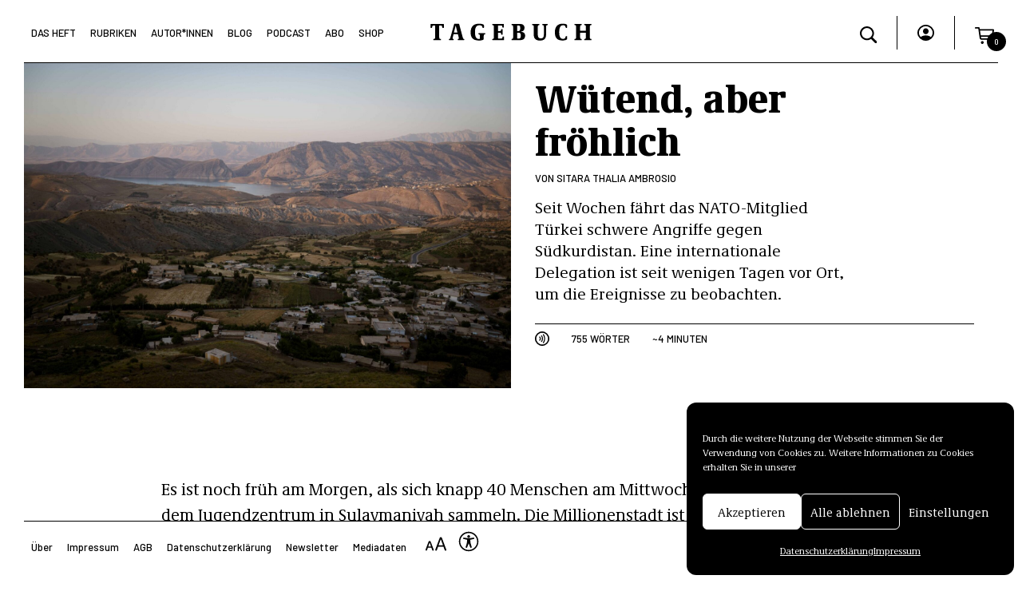

--- FILE ---
content_type: text/html; charset=UTF-8
request_url: https://tagebuch.at/2022/06/wuetend-aber-froehlich/
body_size: 28223
content:
<!doctype html>
<html lang="de">
<head>
    <meta charset="UTF-8" />
    <meta name="viewport" content="width=device-width, initial-scale=1" />
    <meta name="copyright" content="Copyright (c)2021 Tagebuch" />
    <link rel="icon" type="image/png" href="https://tagebuch.at/wp-content/themes/tagebuch/favicon.png" />
    <link href="https://tagebuch.at/wp-content/themes/tagebuch/vendors/bootstrap/css/bootstrap.min.css" rel="stylesheet">
    <meta name='robots' content='index, follow, max-image-preview:large, max-snippet:-1, max-video-preview:-1' />

<!-- Google Tag Manager for WordPress by gtm4wp.com -->
<script data-cfasync="false" data-pagespeed-no-defer>
	var gtm4wp_datalayer_name = "dataLayer";
	var dataLayer = dataLayer || [];
	const gtm4wp_use_sku_instead = false;
	const gtm4wp_id_prefix = '';
	const gtm4wp_remarketing = false;
	const gtm4wp_eec = true;
	const gtm4wp_classicec = false;
	const gtm4wp_currency = 'EUR';
	const gtm4wp_product_per_impression = false;
	const gtm4wp_needs_shipping_address = false;
	const gtm4wp_business_vertical = 'retail';
	const gtm4wp_business_vertical_id = 'id';
</script>
<!-- End Google Tag Manager for WordPress by gtm4wp.com --><script>
const gtm4wp_is_safari = /^((?!chrome|android).)*safari/i.test(navigator.userAgent);
if ( gtm4wp_is_safari ) {
	window.addEventListener('pageshow', function(event) {
		if ( event.persisted ) {
			// if Safari loads the page from cache usually by navigating with the back button
			// it creates issues with product list click tracking
			// therefore GTM4WP forces the page reload in this browser
			window.location.reload();
		}
	});
}
</script><script>window._wca = window._wca || [];</script>

	<!-- This site is optimized with the Yoast SEO plugin v19.7.1 - https://yoast.com/wordpress/plugins/seo/ -->
	<title>Wütend, aber fröhlich - Tagebuch</title>
	<link rel="canonical" href="https://tagebuch.at/2022/06/wuetend-aber-froehlich/" />
	<meta property="og:locale" content="de_DE" />
	<meta property="og:type" content="article" />
	<meta property="og:title" content="Wütend, aber fröhlich - Tagebuch" />
	<meta property="og:description" content="Seit Wochen fährt das NATO-Mitglied Türkei schwere Angriffe gegen Südkurdistan. Eine internationale Delegation ist seit wenigen Tagen vor Ort, um die Ereignisse zu beobachten." />
	<meta property="og:url" content="https://tagebuch.at/2022/06/wuetend-aber-froehlich/" />
	<meta property="og:site_name" content="Tagebuch" />
	<meta property="article:publisher" content="https://www.facebook.com/TAGEBUCHat" />
	<meta property="article:published_time" content="2022-06-07T09:22:37+00:00" />
	<meta property="article:modified_time" content="2022-06-14T09:21:22+00:00" />
	<meta property="og:image" content="https://tagebuch.at/wp-content/uploads/2022/05/tb_blog-1.png" />
	<meta property="og:image:width" content="1071" />
	<meta property="og:image:height" content="818" />
	<meta property="og:image:type" content="image/png" />
	<meta name="author" content="Sitara Thalia Ambrosio" />
	<meta name="twitter:card" content="summary_large_image" />
	<meta name="twitter:image" content="https://tagebuch.at/wp-content/uploads/2022/05/tb_blog-1.png" />
	<meta name="twitter:creator" content="@TAGEBUCHat" />
	<meta name="twitter:site" content="@TAGEBUCHat" />
	<script type="application/ld+json" class="yoast-schema-graph">{"@context":"https://schema.org","@graph":[{"@type":"Article","@id":"https://tagebuch.at/2022/06/wuetend-aber-froehlich/#article","isPartOf":{"@id":"https://tagebuch.at/2022/06/wuetend-aber-froehlich/"},"author":{"name":"Sitara Thalia Ambrosio","@id":"https://tagebuch.at/#/schema/person/24cba3cb44d356d8f4ea6e32e39f7559"},"headline":"Wütend, aber fröhlich","datePublished":"2022-06-07T09:22:37+00:00","dateModified":"2022-06-14T09:21:22+00:00","mainEntityOfPage":{"@id":"https://tagebuch.at/2022/06/wuetend-aber-froehlich/"},"wordCount":760,"publisher":{"@id":"https://tagebuch.at/#organization"},"image":{"@id":"https://tagebuch.at/2022/06/wuetend-aber-froehlich/#primaryimage"},"thumbnailUrl":"https://tagebuch.at/wp-content/uploads/2022/06/STA4487-1-scaled.jpg","articleSection":["Blog"],"inLanguage":"de"},{"@type":"WebPage","@id":"https://tagebuch.at/2022/06/wuetend-aber-froehlich/","url":"https://tagebuch.at/2022/06/wuetend-aber-froehlich/","name":"Wütend, aber fröhlich - Tagebuch","isPartOf":{"@id":"https://tagebuch.at/#website"},"primaryImageOfPage":{"@id":"https://tagebuch.at/2022/06/wuetend-aber-froehlich/#primaryimage"},"image":{"@id":"https://tagebuch.at/2022/06/wuetend-aber-froehlich/#primaryimage"},"thumbnailUrl":"https://tagebuch.at/wp-content/uploads/2022/06/STA4487-1-scaled.jpg","datePublished":"2022-06-07T09:22:37+00:00","dateModified":"2022-06-14T09:21:22+00:00","breadcrumb":{"@id":"https://tagebuch.at/2022/06/wuetend-aber-froehlich/#breadcrumb"},"inLanguage":"de","potentialAction":[{"@type":"ReadAction","target":["https://tagebuch.at/2022/06/wuetend-aber-froehlich/"]}]},{"@type":"ImageObject","inLanguage":"de","@id":"https://tagebuch.at/2022/06/wuetend-aber-froehlich/#primaryimage","url":"https://tagebuch.at/wp-content/uploads/2022/06/STA4487-1-scaled.jpg","contentUrl":"https://tagebuch.at/wp-content/uploads/2022/06/STA4487-1-scaled.jpg","width":2560,"height":1707},{"@type":"BreadcrumbList","@id":"https://tagebuch.at/2022/06/wuetend-aber-froehlich/#breadcrumb","itemListElement":[{"@type":"ListItem","position":1,"name":"Startseite","item":"https://tagebuch.at/"},{"@type":"ListItem","position":2,"name":"Wütend, aber fröhlich"}]},{"@type":"WebSite","@id":"https://tagebuch.at/#website","url":"https://tagebuch.at/","name":"Tagebuch","description":"","publisher":{"@id":"https://tagebuch.at/#organization"},"potentialAction":[{"@type":"SearchAction","target":{"@type":"EntryPoint","urlTemplate":"https://tagebuch.at/?s={search_term_string}"},"query-input":"required name=search_term_string"}],"inLanguage":"de"},{"@type":"Organization","@id":"https://tagebuch.at/#organization","name":"Tagebuch Verlag e.U.","url":"https://tagebuch.at/","sameAs":["https://www.instagram.com/tagebuchat/","https://www.facebook.com/TAGEBUCHat","https://twitter.com/TAGEBUCHat"],"logo":{"@type":"ImageObject","inLanguage":"de","@id":"https://tagebuch.at/#/schema/logo/image/","url":"http://tagebuch.viewlink.eu/wp-content/uploads/2021/11/logo.png","contentUrl":"http://tagebuch.viewlink.eu/wp-content/uploads/2021/11/logo.png","width":3375,"height":363,"caption":"Tagebuch Verlag e.U."},"image":{"@id":"https://tagebuch.at/#/schema/logo/image/"}},{"@type":"Person","@id":"https://tagebuch.at/#/schema/person/24cba3cb44d356d8f4ea6e32e39f7559","name":"Sitara Thalia Ambrosio","image":{"@type":"ImageObject","inLanguage":"de","@id":"https://tagebuch.at/#/schema/person/image/","url":"https://secure.gravatar.com/avatar/06128758d4a6e5928c030e269862e074d74dff196ecc857bd857278dedec5dba?s=96&d=mm&r=g","contentUrl":"https://secure.gravatar.com/avatar/06128758d4a6e5928c030e269862e074d74dff196ecc857bd857278dedec5dba?s=96&d=mm&r=g","caption":"Sitara Thalia Ambrosio"},"url":"https://tagebuch.at/autor/sitara-thalia-ambrosio/"}]}</script>
	<!-- / Yoast SEO plugin. -->


<link rel='dns-prefetch' href='//stats.wp.com' />
<link rel="alternate" title="oEmbed (JSON)" type="application/json+oembed" href="https://tagebuch.at/wp-json/oembed/1.0/embed?url=https%3A%2F%2Ftagebuch.at%2F2022%2F06%2Fwuetend-aber-froehlich%2F" />
<link rel="alternate" title="oEmbed (XML)" type="text/xml+oembed" href="https://tagebuch.at/wp-json/oembed/1.0/embed?url=https%3A%2F%2Ftagebuch.at%2F2022%2F06%2Fwuetend-aber-froehlich%2F&#038;format=xml" />
<style id='wp-img-auto-sizes-contain-inline-css' type='text/css'>
img:is([sizes=auto i],[sizes^="auto," i]){contain-intrinsic-size:3000px 1500px}
/*# sourceURL=wp-img-auto-sizes-contain-inline-css */
</style>
<link rel='stylesheet' id='wc-blocks-integration-css' href='https://tagebuch.at/wp-content/plugins/woocommerce-subscriptions/vendor/woocommerce/subscriptions-core/build/index.css?ver=5.7.2' type='text/css' media='all' />
<style id='wp-emoji-styles-inline-css' type='text/css'>

	img.wp-smiley, img.emoji {
		display: inline !important;
		border: none !important;
		box-shadow: none !important;
		height: 1em !important;
		width: 1em !important;
		margin: 0 0.07em !important;
		vertical-align: -0.1em !important;
		background: none !important;
		padding: 0 !important;
	}
/*# sourceURL=wp-emoji-styles-inline-css */
</style>
<link rel='stylesheet' id='wp-block-library-css' href='https://tagebuch.at/wp-includes/css/dist/block-library/style.min.css?ver=6.9' type='text/css' media='all' />
<style id='wp-block-library-inline-css' type='text/css'>
/*wp_block_styles_on_demand_placeholder:693323943aec2*/
/*# sourceURL=wp-block-library-inline-css */
</style>
<style id='classic-theme-styles-inline-css' type='text/css'>
/*! This file is auto-generated */
.wp-block-button__link{color:#fff;background-color:#32373c;border-radius:9999px;box-shadow:none;text-decoration:none;padding:calc(.667em + 2px) calc(1.333em + 2px);font-size:1.125em}.wp-block-file__button{background:#32373c;color:#fff;text-decoration:none}
/*# sourceURL=/wp-includes/css/classic-themes.min.css */
</style>
<link rel='stylesheet' id='wp-bootstrap-blocks-styles-css' href='https://tagebuch.at/wp-content/plugins/wp-bootstrap-blocks/build/style-index.css?ver=4.2.1' type='text/css' media='all' />
<link rel='stylesheet' id='wapf-frontend-css-css' href='https://tagebuch.at/wp-content/plugins/advanced-product-fields-for-woocommerce/assets/css/frontend.min.css?ver=1.5.3' type='text/css' media='all' />
<link rel='stylesheet' id='contact-form-7-css' href='https://tagebuch.at/wp-content/plugins/contact-form-7/includes/css/styles.css?ver=5.9.8' type='text/css' media='all' />
<link rel='stylesheet' id='team_manager-normalize-css-css' href='https://tagebuch.at/wp-content/plugins/team-showcase/css/normalize.css?ver=6.9' type='text/css' media='all' />
<link rel='stylesheet' id='team_manager-awesome-css-css' href='https://tagebuch.at/wp-content/plugins/team-showcase/css/font-awesome.css?ver=6.9' type='text/css' media='all' />
<link rel='stylesheet' id='team_manager-featherlight-css-css' href='https://tagebuch.at/wp-content/plugins/team-showcase/css/featherlight.css?ver=6.9' type='text/css' media='all' />
<link rel='stylesheet' id='team_manager-style1-css-css' href='https://tagebuch.at/wp-content/plugins/team-showcase/css/style1.css?ver=6.9' type='text/css' media='all' />
<link rel='stylesheet' id='woocommerce-layout-css' href='https://tagebuch.at/wp-content/plugins/woocommerce/assets/css/woocommerce-layout.css?ver=9.4.1' type='text/css' media='all' />
<style id='woocommerce-layout-inline-css' type='text/css'>

	.infinite-scroll .woocommerce-pagination {
		display: none;
	}
/*# sourceURL=woocommerce-layout-inline-css */
</style>
<link rel='stylesheet' id='woocommerce-smallscreen-css' href='https://tagebuch.at/wp-content/plugins/woocommerce/assets/css/woocommerce-smallscreen.css?ver=9.4.1' type='text/css' media='only screen and (max-width: 768px)' />
<link rel='stylesheet' id='woocommerce-general-css' href='https://tagebuch.at/wp-content/plugins/woocommerce/assets/css/woocommerce.css?ver=9.4.1' type='text/css' media='all' />
<style id='woocommerce-inline-inline-css' type='text/css'>
.woocommerce form .form-row .required { visibility: visible; }
/*# sourceURL=woocommerce-inline-inline-css */
</style>
<link rel='stylesheet' id='cmplz-general-css' href='https://tagebuch.at/wp-content/plugins/complianz-gdpr/assets/css/cookieblocker.min.css?ver=6.3.3' type='text/css' media='all' />
<link rel='stylesheet' id='xoo-wsc-fonts-css' href='https://tagebuch.at/wp-content/plugins/side-cart-woocommerce/assets/css/xoo-wsc-fonts.css?ver=2.1' type='text/css' media='all' />
<link rel='stylesheet' id='xoo-wsc-style-css' href='https://tagebuch.at/wp-content/plugins/side-cart-woocommerce/assets/css/xoo-wsc-style.css?ver=2.1' type='text/css' media='all' />
<style id='xoo-wsc-style-inline-css' type='text/css'>

.xoo-wsc-sp-left-col img{
	max-width: 80px;
}

.xoo-wsc-sp-right-col{
	font-size: 14px;
}

.xoo-wsc-sp-container{
	background-color: #eee;
}



.xoo-wsc-ft-buttons-cont a.xoo-wsc-ft-btn {
	background-color: #ffffff;
	color: #000000;
	border: 1px solid #000000;
}

 

.xoo-wsc-footer{
	background-color: #ffffff;
	color: #000000;
	padding: 10px 10px;
}

.xoo-wsc-footer, .xoo-wsc-footer a, .xoo-wsc-footer .amount{
	font-size: 13px;
}

.xoo-wsc-ft-buttons-cont{
	grid-template-columns: auto;
}

.xoo-wsc-basket{
	bottom: 12px;
	right: 0px;
	background-color: #ffffff;
	color: #000000;
	box-shadow: 0 1px 4px 0;
	border-radius: 50%}

.xoo-wsc-bki{
	font-size: 30px}

.xoo-wsc-items-count{
	top: -12px;
	left: -12px;
}

.xoo-wsc-items-count, .xoo-wsc-sc-count{
	background-color: #000000;
	color: #ffffff;
}

.xoo-wsc-container, .xoo-wsc-slider{
	max-width: 360px;
	right: -360px;
	top: 0;bottom: 0;
	bottom: 0;
	font-family: }


.xoo-wsc-cart-active .xoo-wsc-container, .xoo-wsc-slider-active .xoo-wsc-slider{
	right: 0;
}


.xoo-wsc-cart-active .xoo-wsc-basket{
	right: 360px;
}

.xoo-wsc-slider{
	right: -360px;
}

span.xoo-wsch-close {
    font-size: 26px;
    right: 10px;
}

.xoo-wsch-top{
	justify-content: flex-start;
}

.xoo-wsch-text{
	font-size: 26px;
}

.xoo-wsc-header{
	color: #000000;
	background-color: #ffffff;
}

.xoo-wsc-sb-bar > span{
	background-color: #1e73be;
}

.xoo-wsc-body{
	background-color: #ffffff;
}

.xoo-wsc-body, .xoo-wsc-body span.amount, .xoo-wsc-body a{
	font-size: 13px;
	color: #000000;
}

.xoo-wsc-product{
	padding: 20px 10px;
}

.xoo-wsc-img-col{
	width: 30%;
}
.xoo-wsc-sum-col{
	width: 70%;
}

.xoo-wsc-sum-col{
	justify-content: center;
}

/***** Quantity *****/

.xoo-wsc-qty-box{
	max-width: 75px;
}

.xoo-wsc-qty-box.xoo-wsc-qtb-square{
	border-color: #000000;
}

input[type="number"].xoo-wsc-qty{
	border-color: #000000;
	background-color: #ffffff;
	color: #000000;
	height: 28px;
	line-height: 28px;
}

input[type="number"].xoo-wsc-qty, .xoo-wsc-qtb-square{
	border-width: 1px;
	border-style: solid;
}
.xoo-wsc-chng{
	background-color: #ffffff;
	color: #000000;
}
/*# sourceURL=xoo-wsc-style-inline-css */
</style>
<link rel='stylesheet' id='wc-memberships-frontend-css' href='https://tagebuch.at/wp-content/plugins/woocommerce-memberships/assets/css/frontend/wc-memberships-frontend.min.css?ver=1.23.1' type='text/css' media='all' />
<link rel='stylesheet' id='tagebuch_css-css' href='https://tagebuch.at/wp-content/build/scss_library/428164402bc589d5c185d8e075473c8fb068050c.css?ver=6.9' type='text/css' media='all' />
<link rel='stylesheet' id='theme-styles-css' href='https://tagebuch.at/wp-content/themes/tagebuch/style.css?ver=6.9' type='text/css' media='all' />
<style id='theme-styles-inline-css' type='text/css'>
            a:hover, .nav-link:hover {color: #d67589}
            .form-check-input:checked, input[type="checkbox"]:checked {background-color: #d67589 !important; border-color: #d67589 !important;}
            .form-check-input:focus {border-color: #d67589 !important; box-shadow: none !important;}
			.bg-primary { background-color: #d67589 !important; }
			.border-primary { border-color: #d67589 !important; }
			.color-primary { color: #d67589 !important; }
			.fill-primary { fill: #d67589 !important; }
            .btn-primary:hover, .btn-primary:focus, .hover-bg-primary:hover, .hover-bg-primary:focus { background-color: #d67589 !important; }
            .btn-primary:hover, .btn-primary:focus, .hover-border-primary:hover, .hover-border-primary:focus { border-color: #d67589 !important; }
			.hover-color-primary:hover, .hover-color-primary:focus { color: #d67589 !important; }
            .hover-fill-primary:hover, .hover-fill-primary:focus { fill: #d67589 !important; }
						.bg-secondary, mark { background-color: #f2e196 !important; }
			.border-secondary { border-color: #f2e196 !important; }
			.color-secondary { color: #f2e196 !important; }
			.fill-secondary { fill: #f2e196 !important; }
            .btn-secondary:hover, .hover-bg-secondary:hover, .hover-bg-secondary:focus { background-color: #f2e196 !important; }
            .btn-secondary:hover, .hover-border-secondary:hover, .hover-border-secondary:focus { border-color: #f2e196 !important; }
            .hover-color-secondary:hover, .hover-color-secondary:focus { color: #f2e196 !important; }
            .hover-fill-secondary:hover, .hover-fill-secondary:focus { fill: #f2e196 !important; }
						.bg-tertiary { background-color: #6badc5 !important; }
			.border-tertiary { border-color: #6badc5 !important; }
			.color-tertiary { color: #6badc5 !important; }
			.fill-tertiary { fill: #6badc5 !important; }
            .btn-tertiary:hover, .hover-bg-tertiary:hover, .hover-bg-tertiary:focus { background-color: #6badc5 !important; }
            .btn-tertiary:hover, .hover-border-tertiary:hover, .hover-border-tertiary:focus { border-color: #6badc5 !important; }
            .hover-color-tertiary:hover, .hover-color-tertiary:focus { color: #6badc5 !important; }
            .hover-fill-tertiary:hover, .hover-fill-tertiary:focus { fill: #6badc5 !important; }
			
/*# sourceURL=theme-styles-inline-css */
</style>
<link rel='stylesheet' id='woocommerce-nyp-css' href='https://tagebuch.at/wp-content/plugins/woocommerce-name-your-price/assets/css/frontend/name-your-price.min.css?ver=3.3.9' type='text/css' media='all' />
<script type="text/javascript" src="https://tagebuch.at/wp-content/plugins/jquery-updater/js/jquery-3.6.1.min.js?ver=3.6.1" id="jquery-core-js"></script>
<script type="text/javascript" src="https://tagebuch.at/wp-content/plugins/jquery-updater/js/jquery-migrate-3.4.0.min.js?ver=3.4.0" id="jquery-migrate-js"></script>
<script type="text/javascript" src="https://tagebuch.at/wp-content/plugins/team-showcase/js/modernizr.custom.js?ver=1.0" id="team_manager-modernizer-js"></script>
<script type="text/javascript" src="https://tagebuch.at/wp-content/plugins/team-showcase/js/classie.js?ver=1.0" id="team_manager-classie-js"></script>
<script type="text/javascript" src="https://tagebuch.at/wp-content/plugins/team-showcase/js/featherlight.js?ver=1.0" id="team_manager-featherlight-js"></script>
<script type="text/javascript" src="https://tagebuch.at/wp-content/plugins/team-showcase/js/main.js?ver=1.0" id="team_manager-main-js"></script>
<script type="text/javascript" src="https://tagebuch.at/wp-content/plugins/woocommerce/assets/js/jquery-blockui/jquery.blockUI.min.js?ver=2.7.0-wc.9.4.1" id="jquery-blockui-js" defer="defer" data-wp-strategy="defer"></script>
<script type="text/javascript" id="wc-add-to-cart-js-extra">
/* <![CDATA[ */
var wc_add_to_cart_params = {"ajax_url":"/wp-admin/admin-ajax.php","wc_ajax_url":"/?wc-ajax=%%endpoint%%","i18n_view_cart":"Warenkorb anzeigen","cart_url":"https://tagebuch.at/cart/","is_cart":"","cart_redirect_after_add":"no"};
//# sourceURL=wc-add-to-cart-js-extra
/* ]]> */
</script>
<script type="text/javascript" src="https://tagebuch.at/wp-content/plugins/woocommerce/assets/js/frontend/add-to-cart.min.js?ver=9.4.1" id="wc-add-to-cart-js" defer="defer" data-wp-strategy="defer"></script>
<script type="text/javascript" src="https://tagebuch.at/wp-content/plugins/woocommerce/assets/js/js-cookie/js.cookie.min.js?ver=2.1.4-wc.9.4.1" id="js-cookie-js" defer="defer" data-wp-strategy="defer"></script>
<script type="text/javascript" id="woocommerce-js-extra">
/* <![CDATA[ */
var woocommerce_params = {"ajax_url":"/wp-admin/admin-ajax.php","wc_ajax_url":"/?wc-ajax=%%endpoint%%"};
//# sourceURL=woocommerce-js-extra
/* ]]> */
</script>
<script type="text/javascript" src="https://tagebuch.at/wp-content/plugins/woocommerce/assets/js/frontend/woocommerce.min.js?ver=9.4.1" id="woocommerce-js" defer="defer" data-wp-strategy="defer"></script>
<script type="text/javascript" src="https://tagebuch.at/wp-content/plugins/duracelltomi-google-tag-manager/js/gtm4wp-woocommerce-enhanced.js?ver=1.16.1" id="gtm4wp-woocommerce-enhanced-js"></script>
<script type="text/javascript" id="WCPAY_ASSETS-js-extra">
/* <![CDATA[ */
var wcpayAssets = {"url":"https://tagebuch.at/wp-content/plugins/woocommerce-payments/dist/"};
//# sourceURL=WCPAY_ASSETS-js-extra
/* ]]> */
</script>
<script data-service="jetpack-statistics" data-category="statistics" type="text/plain" src="https://stats.wp.com/s-202549.js" id="woocommerce-analytics-js" defer="defer" data-wp-strategy="defer"></script>
<link rel="https://api.w.org/" href="https://tagebuch.at/wp-json/" /><link rel="alternate" title="JSON" type="application/json" href="https://tagebuch.at/wp-json/wp/v2/posts/7507" /><link rel="EditURI" type="application/rsd+xml" title="RSD" href="https://tagebuch.at/xmlrpc.php?rsd" />
<meta name="generator" content="WordPress 6.9" />
<meta name="generator" content="WooCommerce 9.4.1" />
<link rel='shortlink' href='https://tagebuch.at/?p=7507' />
	<style>img#wpstats{display:none}</style>
		<style>.cmplz-hidden{display:none!important;}</style>
<!-- Google Tag Manager for WordPress by gtm4wp.com -->
<!-- GTM Container placement set to footer -->
<script data-cfasync="false" data-pagespeed-no-defer>
</script>
<!-- End Google Tag Manager for WordPress by gtm4wp.com -->		<script>
			document.documentElement.className = document.documentElement.className.replace( 'no-js', 'js' );
		</script>
				<style>
			.no-js img.lazyload { display: none; }
			figure.wp-block-image img.lazyloading { min-width: 150px; }
							.lazyload { opacity: 0; }
				.lazyloading {
					border: 0 !important;
					opacity: 1;
					background: rgba(255, 255, 255, 0) url('https://tagebuch.at/wp-content/plugins/wp-smushit/app/assets/images/smush-lazyloader-3.gif') no-repeat center !important;
					background-size: 16px auto !important;
					min-width: 16px;
				}
					</style>
			<noscript><style>.woocommerce-product-gallery{ opacity: 1 !important; }</style></noscript>
	<meta name="redi-version" content="1.2.3" /><style class='wp-fonts-local' type='text/css'>
@font-face{font-family:Inter;font-style:normal;font-weight:300 900;font-display:fallback;src:url('https://tagebuch.at/wp-content/plugins/woocommerce/assets/fonts/Inter-VariableFont_slnt,wght.woff2') format('woff2');font-stretch:normal;}
@font-face{font-family:Cardo;font-style:normal;font-weight:400;font-display:fallback;src:url('https://tagebuch.at/wp-content/plugins/woocommerce/assets/fonts/cardo_normal_400.woff2') format('woff2');}
</style>
<link rel="icon" href="https://tagebuch.at/wp-content/uploads/2021/12/cropped-favicon-32x32.png" sizes="32x32" />
<link rel="icon" href="https://tagebuch.at/wp-content/uploads/2021/12/cropped-favicon-192x192.png" sizes="192x192" />
<link rel="apple-touch-icon" href="https://tagebuch.at/wp-content/uploads/2021/12/cropped-favicon-180x180.png" />
<meta name="msapplication-TileImage" content="https://tagebuch.at/wp-content/uploads/2021/12/cropped-favicon-270x270.png" />
		<style type="text/css" id="wp-custom-css">
			.insert-page .wp-block-cover__inner-container h2 a {
	color:inherit;
	text-decoration:none;
}

body > div.width-limiter > main > div > div > div > div.info.no-thumb > div > h3{
	font-size:26px;
	line-height:28px;
}

.newsletterSection{
	margin-top:50px;
	display:flex;
	flex-direction:column;
	align-items:center;
	gap:20px;
}
.newsletterSection > div{
width:100%;
}

.newsletterSection .imageBlock img{
	width:100%;
	height:100%;
}

.newsletterSection input{
	width:100%;
	border:none;
	border-radius:none!important;
	border-bottom:1px solid black;
	background:transparent;
}

.wpcf7-submit{
	max-width:fit-content;
	text-transform:uppercase;
	font-size:14px;
	letter-spacing:2px;
		border-radius:none!important;

	font-family:'Barlow', sans-serif;
	padding:5px 15px 7px 15px;
	border:1px solid black!important;
	color:black;
}

.wpcf7-submit:hover{
	color:white;
	background:black;
}


body > div.width-limiter > main > div.woocommerce > div.navbar-secondary > nav > ul > li:nth-child(7){
	display:none;
}

.insert-page .wp-block-cover__inner-container h2 a:hover {
	color:#6badc5;
}
.insert-page-6830 .bg-tertiary {
	background-color: #6badc5 !important
}
.insert-page-6830 .bg-tertiary a:hover {
	color: #000 !important
}
.page-footer .footer-content .newsletter-email input {
    text-align:center;
}
.post-tile .image-autoheight {
    height: 100%;
}

.newsletter-email input{
	border:none;
	border-bottom:2px solid black;
	text-align:center;
	margin-bottom:20px;
}

.newsletter-submit input{
	border:2px solid black;
	text-align:center;
}

.newsletter-submit, .newsletter-email  {
	display:flex;
	justify-content:center;
}

.relatedProducts img{
	width:100%!important;
	height:100%!important;
}


.relatedProducts{
	display:flex;
	flex-direction:column;
	gap:20px;
}





.relatedProducts .product h3{
	margin-top:10px;

}

.related-products h3.title{
	margin-bottom:20px;
	margin-top:20px;

}

.related-products{
	border-top:1px solid black;
}


@media (min-width: 1024px) {
	
.newsletterSection{
	flex-direction:row;
}
	
.newsletterSection > div{
width:50%;
}
	
.relatedProducts{
	flex-direction: row;
}
	
.relatedProducts > div{
	width:33.3333%;
}

	
	
}



		</style>
			
	<!-- Google Tag Manager -->
<script>(function(w,d,s,l,i){w[l]=w[l]||[];w[l].push({'gtm.start':
new Date().getTime(),event:'gtm.js'});var f=d.getElementsByTagName(s)[0],
j=d.createElement(s),dl=l!='dataLayer'?'&l='+l:'';j.async=true;j.src=
'https://www.googletagmanager.com/gtm.js?id='+i+dl;f.parentNode.insertBefore(j,f);
})(window,document,'script','dataLayer','GTM-54S3VMGR');</script>
<!-- End Google Tag Manager -->
   
</head>

<body data-cmplz=1 class="
        ">
	
<!-- Google Tag Manager (noscript) -->
<noscript><iframe 
height="0" width="0" style="display:none;visibility:hidden" data-src="https://www.googletagmanager.com/ns.html?id=GTM-54S3VMGR" class="lazyload" src="[data-uri]"></iframe></noscript>
<!-- End Google Tag Manager (noscript) -->	
	
	
    <div class="width-limiter">
        <div class="menu-overlay"></div>

        <header class="fixed-top">
            <div class="container-fluid">
                <div class="row">
                    <div class="col-xxl-4 col-xl-5 col-lg-5 g-0">
                        <nav class="navbar navbar-expand-lg">
    <div class="container-fluid">
        <button class="navbar-toggler" type="button" aria-label="Toggle navigation">
            <span class="navbar-toggler-icon">
                <svg xmlns="http://www.w3.org/2000/svg" width="33" height="12.5" viewBox="0 0 33 12.5">
    <g transform="translate(-171 -57.75)">
        <line x2="33" transform="translate(171 58.5)" fill="none" stroke="currentColor" stroke-width="1.5"/>
        <line x2="33" transform="translate(171 69.5)" fill="none" stroke="currentColor" stroke-width="1.5"/>
    </g>
</svg>            </span>
        </button>
        <div class="collapse navbar-collapse" id="navbarNavDropdown">
            <button class="close-menu">
                <svg xmlns="http://www.w3.org/2000/svg" width="24.396" height="24.395" viewBox="0 0 24.396 24.395">
    <g id="x" transform="translate(0.53 0.53)">
        <line data-name="Line 2" x2="33" transform="translate(0 0) rotate(45)" fill="none" stroke="currentColor" stroke-width="1.5"/>
        <line data-name="Line 3" x2="33" transform="translate(23.334 0) rotate(135)" fill="none" stroke="currentColor" stroke-width="1.5"/>
    </g>
</svg>
            </button>
            <ul class="navbar-nav">
                <li class="nav-item">
                    <a class="nav-link hover-color-primary text-nowrap " href="https://tagebuch.at/kategorie/das-heft/2026" aria-current="page">Das Heft</a>
                </li>
                <li class="nav-item">
                    <a class="nav-link hover-color-primary " href="https://tagebuch.at/kategorie/rubriken/politik">Rubriken</a>
                </li>
                <li class="nav-item">
                    <a class="nav-link hover-color-primary " href="https://tagebuch.at/autorinnen">Autor*Innen</a>
                </li>
                <li class="nav-item">
                    <a class="nav-link hover-color-primary " href="https://tagebuch.at/blog">Blog</a>
                </li>
                <li class="nav-item">
                    <a class="nav-link hover-color-primary " href="https://tagebuch.at/podcast">Podcast</a>
                </li>
                <li class="nav-item">
                    <a class="nav-link hover-color-primary " href="https://tagebuch.at/abo">Abo</a>
                </li>
                <li class="nav-item">
                    <a class="nav-link hover-color-primary " href="https://tagebuch.at/shop">Shop</a>
                </li>
            </ul>
            <div class="mobile-menu-bg bg-secondary"></div>
        </div>
    </div>
</nav>                    </div>
                    <div class="col-xxl-4 col-xl-2 col-lg-2 g-0 text-center">
                        <a href="https://tagebuch.at">
                            <div class="logo">
    <svg xmlns="http://www.w3.org/2000/svg" xmlns:xlink="http://www.w3.org/1999/xlink" x="0px" y="0px"
         viewBox="0 0 818 90.7" fill="currentColor" xml:space="preserve">
        <g>
            <path d="M19.1,85v-2.7c0-1.2,0.4-2.1,2-2.1h2.2c3.6,0,4.8-2,4.8-8.1V14.4c0-1.1-0.5-1.5-1.4-1.5h-7.3c-3.8,0-5.5,2.5-6.9,10.1
                c-0.2,1.4-1.1,2.1-2.2,2.1H6.8c-0.7,0-1.8-0.5-1.8-2.2V7.7c0-1.8,0.7-2.8,2.5-2.8h61.8c1.7,0,2.5,1,2.5,2.8v15.2
                c0,1.7-0.7,2.2-1.8,2.2H66c-1.1,0-1.6-0.7-1.8-2.1c-1.4-7.7-3-10.1-6.9-10.1h-7.3c-0.9,0-1.4,0.5-1.4,1.5v57.7c0,6,1.2,8.1,4.7,8.1
                h2.2c1.4,0,2,0.9,2,2.1V85c0,1.2-0.5,1.8-1.6,1.8H20.7C19.7,86.8,19.1,86.2,19.1,85z"/>
            <path d="M97.5,85.5v-2.8c0-1.1,0.4-1.7,1.6-2.1l1-0.2c2.1-0.5,3.1-1.8,4.3-6.1l17.8-63.8c1.7-6.3,2.7-6.8,6-6.8h16.5
                c2.8,0,3.7,1.1,5.3,7l17.1,63.6c1.1,4.1,2.2,5.7,4.2,6.1l1.1,0.2c1.4,0.4,1.7,1,1.7,2.1v2.8c0,0.9-0.6,1.4-1.6,1.4h-29.1
                c-1,0-1.6-0.5-1.6-1.4v-3c0-1.4,0.9-1.7,1.7-2l1.1-0.2c1.7-0.4,2.5-1.2,2.5-2.6c0-1.5-0.6-4.1-0.9-5.4L143,58.7
                c-0.2-0.9-0.4-1.2-0.9-1.6c-0.4-0.2-0.9-0.2-1.8-0.2h-17.8c-0.9,0-1.4,0-1.7,0.2c-0.5,0.4-0.6,0.7-0.9,1.7l-3.3,13.5
                c-0.5,2-1,4.2-1,5.4c0,1.1,0.6,2.1,2.5,2.6l1,0.2c1,0.2,1.8,0.6,1.8,2v2.6c0,1.2-0.5,1.7-1.6,1.7H99.1
                C98.1,86.8,97.5,86.4,97.5,85.5z M138.7,48.6c1,0,1.2-0.2,1.2-0.7c0-0.5-0.2-1.2-0.4-1.8l-7.3-29.3c-0.2-1-0.4-1.5-0.9-1.5
                c-0.6,0-0.7,0.5-1,1.5l-7.5,29.4c-0.1,0.6-0.2,1.2-0.2,1.6c0,0.7,0.6,0.9,1.5,0.9H138.7z"/>
            <path d="M206.3,47.9c0-30.2,15.2-44.1,42.4-44.1c13.3,0,24.5,3.3,24.5,8.2v10.8c0,1.6-0.6,2.2-1.8,2.2h-3.4c-2,0-1.8-1.5-2.6-3.8
                c-1.8-6.1-5.4-9.6-14.6-9.6c-16.1,0-22.6,10.6-22.6,35c0,21,4.9,34.1,19.3,34.1c4.1,0,5.5-1,5.5-3.9V66.1c0-6-1.1-8.2-4.7-8.2h-1.1
                c-1.5,0-2-0.7-2-2v-2.2c0-1.4,0.5-2.1,2-2.1H278c1.4,0,2,0.7,2,2.1v2.2c0,1.2-0.6,2-2,2h-1.2c-3.4,0-4.7,2.2-4.7,8.2v15.5
                c0,3.7-10.2,7-24.1,7C215,88.6,206.3,70.5,206.3,47.9z"/>
            <path d="M315.2,85.5v-3.3c0-1.1,0.4-2.1,2-2.1h1.1c3.6,0,4.8-2.1,4.8-8.1V19.8c0-5.9-1.2-8.2-4.7-8.2h-1.2c-1.6,0-2-1-2-2.1V6.9
                c0-1.4,0.4-2.1,2-2.1h53.4c1.7,0,2.5,1,2.5,2.8v13.5c0,1.8-1.1,2.2-2,2.2h-3.4c-1.6,0-1.8-1-2.1-2.1c-1.4-7-1.7-8.4-7.1-8.4H345
                c-0.9,0-1.4,0.5-1.4,1.5v25.1c0,1.1,0.7,1.5,1.5,1.5h8.2c5.9,0,5.2-3.2,6.5-8c0.5-1.6,0.9-2,2.2-2h3.4c0.7,0,1.8,0.4,1.8,2.2V57
                c0,1.8-1.1,2.2-1.8,2.2h-3.6c-1.5,0-1.7-0.7-2.1-2.1c-1.1-4.4-0.4-7.9-6.5-7.9h-8.2c-0.7,0-1.5,0.1-1.5,1.5v23.4
                c0,3.1,0.7,4.7,4.2,4.7h11.8c5.3,0,5.8-1.4,7-8.1c0.4-2,1-2.5,2.5-2.5h3.2c0.9,0,2,0.5,2,2.2V84c0,1.8-0.9,2.8-2.5,2.8h-55
                C315.8,86.8,315.2,86.4,315.2,85.5z"/>
            <path d="M411.7,85.5v-3.2c0-1.2,0.4-2.1,2-2.1h1.1c3.6,0,4.8-2.3,4.8-8.1V19.6c0-5.9-1.2-8.2-4.7-8.2h-1.2c-1.6,0-2-1-2-2V6.9
                c0-1.4,0.4-2.1,2-2.1h31.8c7.3,0,14.1,0,19.7,1.8c7.1,2.5,11.7,8,11.7,17.7c0,15-10.6,17.8-16.1,19.2c-0.5,0.1-0.9,0.2-0.9,0.7
                c0,0.4,0.2,0.5,0.9,0.6c5.3,0.9,19.3,2.8,19.3,19.8c0,9.6-4.5,17.5-13.9,20.3c-5.4,1.7-13,1.8-17.8,1.8h-35
                C412.3,86.8,411.7,86.4,411.7,85.5z M443.8,41.1c5.8,0,11.9-1.1,11.9-14.6c0-13.3-6.1-13.6-10.9-13.6h-3.7c-0.9,0-1.2,0.2-1.2,1.5
                v25.3c0,1,0.4,1.5,1.2,1.5H443.8z M447.2,79c4.3,0,11.3-0.9,11.3-15.1c0-13.6-6.4-14.8-13.8-14.8h-3.7c-0.9,0-1.2,0.4-1.2,1.5v24
                c0,3,1.4,4.4,4.3,4.4H447.2z"/>
            <path d="M531.8,81.9c-7.6-6.5-8.6-15.4-8.6-27.4V19.7c0-5.9-1.2-8.2-4.7-8.2h-1.2c-1.6,0-2-1-2-2V6.9c0-1.4,0.4-2.1,2-2.1h32.3
                c1.5,0,2,0.7,2,2.1v2.6c0,1-0.5,2-2,2h-1.1c-3.4,0-4.8,2.2-4.8,8.2v37.7c0,3.6,0.1,6.6,0.7,9.2c1.7,7.7,6.4,11.3,14.4,11.3
                c8.4,0,13.3-3.9,14.5-11.6c0.4-2.1,0.7-6,0.7-8.9V19.7c0-6-1.4-8.2-4.9-8.2h-1c-1.5,0-2-1-2-2V6.9c0-1.4,0.5-2.1,2-2.1h23.1
                c1.7,0,2,0.7,2,2.1v2.6c0,1-0.2,2-2,2h-1.1c-3.7,0-4.7,2.2-4.7,8.2v32.2c0,10.6-0.2,21.3-6.8,28.4c-6.1,6.9-15.6,8.4-24.1,8.4
                C544.5,88.7,537.3,86.6,531.8,81.9z"/>
            <path d="M629.3,47.5c0-29.6,14.6-43.9,39.3-43.9c11.9,0,22.4,3.3,22.4,7.6v11.4c0,1.6-0.5,2.2-1.5,2.2h-3.8c-1.8,0-2-1.4-2.6-3.7
                c-1.7-6.4-5-9.6-12.2-9.6c-13.5,0-19.9,11.2-19.9,35c0,21.3,5.2,33.9,19.4,33.9c8,0,11.4-4.2,12.7-10.1c0.5-2.5,0.9-4.1,2.5-4.1
                h3.8c0.9,0,1.6,0.4,1.6,2.2v11.6c0,4.8-10.6,8.4-23.7,8.4C639.7,88.6,629.3,72.7,629.3,47.5z"/>
            <path d="M727.9,85.5v-3c0-1.1,0.4-2.1,2-2.1h1.1c3.6,0,4.8-2.1,4.8-8.1v-53c0-5.9-1.2-8.1-4.7-8.1h-1.2c-1.6,0-2-1-2-2.1V6.9
                c0-1.4,0.4-2.1,2-2.1h32.3c1.7,0,2,0.7,2,2.1v2.2c0,1.1-0.2,2.1-2,2.1h-1.1c-3.4,0-4.8,2.1-4.8,8.1v18.6c0,1.2,0.6,1.6,1.2,1.6
                h25.8c0.9,0,1.4-0.4,1.4-1.6V19.4c0-5.9-1.2-8.1-4.8-8.1h-1.1c-1.6,0-2-1-2-2.1V6.9c0-1.4,0.4-2.1,2-2.1h32.3c1.7,0,2,0.7,2,2.1
                v2.2c0,1.1-0.2,2.1-2,2.1H810c-3.6,0-4.8,2.1-4.8,8.1v53c0,6.4,1.4,8.1,4.8,8.1h1.1c1.7,0,2,1,2,2.1v3c0,0.9-0.5,1.4-1.5,1.4h-33.2
                c-1,0-1.6-0.5-1.6-1.4v-3c0-1.1,0.4-2.1,2-2.1h1.1c3.6,0,4.8-2,4.8-8.1V50.7c0-1.1-0.5-1.5-1.2-1.5h-25.8c-0.7,0-1.4,0.4-1.4,1.5
                v21.6c0,6.1,1.2,8.1,4.8,8.1h1.1c1.7,0,2,1,2,2.1v3c0,0.9-0.5,1.4-1.5,1.4h-33.2C728.5,86.8,727.9,86.4,727.9,85.5z"/>
        </g>
    </svg>
</div>
                        </a>
                    </div>
                    <div class="col-xxl-4 col-xl-5 col-lg-5 g-0">
                        <div class="search-user-cart">
    <div class="search">
        <form action="/" method="get">
    <a href="#" class="no-decoration open-search-icon">
        <img  alt="search"  data-src="https://tagebuch.at/wp-content/themes/tagebuch/images/search.svg" class="icon lazyload" src="[data-uri]"><noscript><img src="https://tagebuch.at/wp-content/themes/tagebuch/images/search.svg" alt="search" class="icon"></noscript>
    </a>
    <input type="text" name="s" id="search" class="header-search-input" value="" />
    <div class="icon search-icon hover-color-primary">
        <input type="image" alt="Search" src="https://tagebuch.at/wp-content/themes/tagebuch/images/search-white.svg" />
    </div>
</form>    </div>

    <a href="https://tagebuch.at/my-account" class="icon user hover-color-primary">
        <svg xmlns="http://www.w3.org/2000/svg" fill="currentColor" width="20.74" height="20.74" viewBox="0 0 20.74 20.74">
    <path id="Path_44" data-name="Path 44" d="M12.021,15a3.118,3.118,0,0,0,1.766-.5,3.66,3.66,0,0,0,1.248-1.371,4.061,4.061,0,0,0,.464-1.952,3.836,3.836,0,0,0-.464-1.872,3.678,3.678,0,0,0-1.254-1.355,3.292,3.292,0,0,0-3.51,0,3.755,3.755,0,0,0-1.718,3.227,3.962,3.962,0,0,0,.469,1.942,3.743,3.743,0,0,0,1.248,1.36A3.205,3.205,0,0,0,12.021,15Zm6.8,4.865-.021-.139a3.57,3.57,0,0,0-1.216-1.446,7.7,7.7,0,0,0-2.336-1.152,10.572,10.572,0,0,0-3.222-.453,10.546,10.546,0,0,0-3.206.453,7.7,7.7,0,0,0-2.342,1.152,3.594,3.594,0,0,0-1.216,1.435l-.032.149a8.946,8.946,0,0,0,2.15,1.5,12.521,12.521,0,0,0,2.449.944,8.675,8.675,0,0,0,2.2.325,8.706,8.706,0,0,0,2.208-.325,12.459,12.459,0,0,0,2.438-.939A8.946,8.946,0,0,0,18.817,19.865Zm-6.8,3.713a9.953,9.953,0,0,0,4.011-.816,10.626,10.626,0,0,0,5.548-5.548,9.972,9.972,0,0,0,.811-4.006A9.972,9.972,0,0,0,21.58,9.2a10.631,10.631,0,0,0-5.558-5.553,10.276,10.276,0,0,0-8,0A10.631,10.631,0,0,0,2.461,9.2a9.972,9.972,0,0,0-.811,4.006,9.916,9.916,0,0,0,.816,4.006A10.661,10.661,0,0,0,8.02,22.762,9.927,9.927,0,0,0,12.021,23.578Zm0-1.91a8.278,8.278,0,0,1-3.286-.656,8.439,8.439,0,0,1-4.5-4.508,8.648,8.648,0,0,1,0-6.583A8.473,8.473,0,0,1,8.729,5.4a8.239,8.239,0,0,1,3.281-.656,8.293,8.293,0,0,1,3.3.656,8.526,8.526,0,0,1,4.513,4.518,8.278,8.278,0,0,1,.656,3.286,8.12,8.12,0,0,1-.651,3.3A8.6,8.6,0,0,1,18.016,19.2a8.419,8.419,0,0,1-2.689,1.814A8.331,8.331,0,0,1,12.021,21.668Z" transform="translate(-1.65 -2.838)"/>
</svg>    </a>
    <div class="icon cart">
        <ul class="nav nav-pills">
            <li class="nav-item dropdown">
                <a class="dropdown-toggle xoo-wsc-cart-trigger hover-color-primary" href="#" role="button" aria-expanded="false">
                    <svg xmlns="http://www.w3.org/2000/svg" fill="currentColor" width="24.249" height="20.74" viewBox="0 0 24.249 20.74">
    <path id="Path_43" data-name="Path 43" d="M10.418,19.416h12.2a.85.85,0,0,0,.609-.243.834.834,0,0,0,.255-.631.82.82,0,0,0-.255-.62.85.85,0,0,0-.609-.243H10.628a.843.843,0,0,1-.653-.266,1.362,1.362,0,0,1-.321-.7L7.972,5.15a1.7,1.7,0,0,0-.409-.974A1.6,1.6,0,0,0,6.4,3.844H2.77a.841.841,0,0,0-.62.271.893.893,0,0,0-.266.647.862.862,0,0,0,.266.631.849.849,0,0,0,.62.266h3.4L7.817,16.925a3.256,3.256,0,0,0,.8,1.821A2.359,2.359,0,0,0,10.418,19.416ZM8.547,15.63H22.669a2.363,2.363,0,0,0,1.815-.675,3.357,3.357,0,0,0,.808-1.837l.8-5.379a1.758,1.758,0,0,0,.033-.221q.011-.122.011-.2a.887.887,0,0,0-.282-.675,1.093,1.093,0,0,0-.78-.266H7.618L7.64,8.116h16.5l-.7,4.825a1.279,1.279,0,0,1-.3.686.84.84,0,0,1-.653.255l-13.967.011Zm2.712,8.953a1.719,1.719,0,0,0,1.256-.509,1.77,1.77,0,0,0,0-2.5,1.709,1.709,0,0,0-1.256-.515,1.766,1.766,0,0,0-1.533.863,1.715,1.715,0,0,0-.238.9A1.691,1.691,0,0,0,10,24.075,1.719,1.719,0,0,0,11.259,24.584Zm9.739,0a1.76,1.76,0,1,0,0-3.519,1.727,1.727,0,0,0-1.262.515,1.757,1.757,0,0,0,0,2.5A1.737,1.737,0,0,0,21,24.584Z" transform="translate(-1.885 -3.844)"/>
</svg>
                    <span class="xoo-wscb-count cart-count">0</span>
                </a>
            </li>
        </ul>
    </div>
</div>                    </div>
                </div>
            </div>
            <hr>
        </header>
<main class="no-premium no-sub" data-page-type="single">
    <div
    class="hero"    >
    <div class="container-fluid">
        <div class="row">
                            <div class="col-md-6 g-0 ">
                   <a href="https://tagebuch.at/2022/06/wuetend-aber-froehlich/">
                   
                                       <img width="100%"  alt="" data-src="https://tagebuch.at/wp-content/uploads/2022/06/STA4487-1-1620x1080.jpg" class="lazyload" src="[data-uri]"><noscript><img width="100%" src="https://tagebuch.at/wp-content/uploads/2022/06/STA4487-1-1620x1080.jpg" alt=""></noscript>
                                       
                                       
                                           <!-- <div class="magazine-featured-image  "
                                                style="background-image: url(https://tagebuch.at/wp-content/uploads/2022/06/STA4487-1-1620x1080.jpg)"
                                                role="img"
                                                aria-label="Wütend, aber fröhlich"></div> -->
                    </a>
                                    </div>
                <div class="col-md-6 g-0 ">
                    <div class="ml-5 magazine-intro-col">
                        <div class="magazine-intro">
                            <div class="content">
					                                                <div class="row">
                                        <div class="col-xxl-8 col-xl-9 col-lg-10">
                                            <h1>
                                                <a href="https://tagebuch.at/2022/06/wuetend-aber-froehlich/" class="no-decoration hover-color-primary hyphens">
										            Wütend, aber fröhlich                                                </a>
                                            </h1>
                                            <h2>von
                                                <a href="https://tagebuch.at/autor/sitara-thalia-ambrosio" class="no-decoration hover-color-primary">
										            Sitara Thalia Ambrosio                                                </a>
                                            </h2>
	                                                                                    <h3>
									            Seit Wochen fährt das NATO-Mitglied Türkei schwere Angriffe gegen Südkurdistan. Eine internationale Delegation ist seit wenigen Tagen vor Ort, um die Ereignisse zu beobachten.                                            </h3>
                                        </div>
                                    </div>
                                    <hr>
						                                                    <div class="stats">
                                            <button id="speak" class="speak hover-color-primary"><svg xmlns="http://www.w3.org/2000/svg" fill="currentColor" width="17.75" height="17.75" viewBox="0 0 17.75 17.75">
	<path d="M10.525,20.588a8.518,8.518,0,0,0,3.433-.7,9.094,9.094,0,0,0,4.748-4.748,8.817,8.817,0,0,0,0-6.857,9.1,9.1,0,0,0-4.757-4.753,8.794,8.794,0,0,0-6.848,0A9.1,9.1,0,0,0,2.344,8.284a8.79,8.79,0,0,0,0,6.857A9.124,9.124,0,0,0,7.1,19.889,8.5,8.5,0,0,0,10.525,20.588Zm0-1.634a7.084,7.084,0,0,1-2.812-.562A7.223,7.223,0,0,1,3.86,14.534a7.4,7.4,0,0,1,0-5.634A7.251,7.251,0,0,1,7.709,5.034a7.052,7.052,0,0,1,2.808-.562,7.1,7.1,0,0,1,2.826.562A7.3,7.3,0,0,1,17.2,8.9a7.084,7.084,0,0,1,.562,2.812,6.949,6.949,0,0,1-.557,2.821,7.361,7.361,0,0,1-1.552,2.305,7.206,7.206,0,0,1-2.3,1.552A7.13,7.13,0,0,1,10.525,18.954ZM8.791,11.713A3.977,3.977,0,0,0,8.069,9.33a.614.614,0,0,0-.4-.26.626.626,0,0,0-.47.087.586.586,0,0,0-.278.429.758.758,0,0,0,.151.53,2.568,2.568,0,0,1,.466,1.6,2.683,2.683,0,0,1-.466,1.607.726.726,0,0,0-.142.516.618.618,0,0,0,.74.525.631.631,0,0,0,.4-.265A3.242,3.242,0,0,0,8.6,13.014,4.575,4.575,0,0,0,8.791,11.713Zm2.694,0a7.159,7.159,0,0,0-.3-2.077,5.85,5.85,0,0,0-.867-1.776.631.631,0,0,0-.886-.173.585.585,0,0,0-.251.406A.7.7,0,0,0,9.3,8.6a5.257,5.257,0,0,1,.922,3.114A5.231,5.231,0,0,1,9.3,14.826a.7.7,0,0,0-.123.507.585.585,0,0,0,.251.406.6.6,0,0,0,.475.105.66.66,0,0,0,.411-.278,6.1,6.1,0,0,0,.867-1.794A7.1,7.1,0,0,0,11.484,11.713Zm2.675,0a9.868,9.868,0,0,0-.406-2.821,8.973,8.973,0,0,0-1.182-2.511.653.653,0,0,0-.415-.288.611.611,0,0,0-.479.105.589.589,0,0,0-.256.411.705.705,0,0,0,.128.5,7.6,7.6,0,0,1,1.018,2.141,8.575,8.575,0,0,1,0,4.921,7.737,7.737,0,0,1-1.018,2.15.676.676,0,0,0-.128.493.619.619,0,0,0,.256.42.59.59,0,0,0,.47.091.718.718,0,0,0,.425-.283,8.7,8.7,0,0,0,1.182-2.5A9.946,9.946,0,0,0,14.159,11.713Z" transform="translate(-1.65 -2.838)"/>
</svg>
</button>
                                            <button id="stop-speak" class="stop-speak"><svg xmlns="http://www.w3.org/2000/svg" fill="currentColor" width="18.751" height="18.748" viewBox="0 0 18.751 18.748">
    <path d="M14913.45,813.052a9.121,9.121,0,0,1-4.75-4.75,8.428,8.428,0,0,1-.7-3.427,8.554,8.554,0,0,1,.692-3.427,9.067,9.067,0,0,1,1.926-2.832,8.941,8.941,0,0,1,2.832-1.922,8.8,8.8,0,0,1,6.847,0,9.089,9.089,0,0,1,4.758,4.753,8.784,8.784,0,0,1,0,6.855,9.083,9.083,0,0,1-1.914,2.828,9.2,9.2,0,0,1-2.832,1.922,8.788,8.788,0,0,1-6.858,0Zm-3.24-10.99a7.382,7.382,0,0,0,0,5.634,7.232,7.232,0,0,0,1.547,2.307,7.313,7.313,0,0,0,2.308,1.551,7.36,7.36,0,0,0,5.641,0,7.207,7.207,0,0,0,2.3-1.551c.048-.049.1-.1.143-.148l-2.115-1.922a8.6,8.6,0,0,1-1.114,2.273.7.7,0,0,1-.424.285.591.591,0,0,1-.472-.09.637.637,0,0,1-.255-.42.686.686,0,0,1,.128-.494,7.748,7.748,0,0,0,1.019-2.15q.05-.167.094-.335l-1.244-1.13a6.866,6.866,0,0,1-.231,1.065,6.17,6.17,0,0,1-.869,1.794.663.663,0,0,1-.408.277.6.6,0,0,1-.477-.1.588.588,0,0,1-.251-.408.71.71,0,0,1,.124-.506,5.237,5.237,0,0,0,.922-3.113c0-.029,0-.059,0-.088l-1.762-1.6a4.222,4.222,0,0,1,.328,1.69,4.485,4.485,0,0,1-.187,1.3,3.257,3.257,0,0,1-.532,1.083.636.636,0,0,1-.4.266.624.624,0,0,1-.742-.524.74.74,0,0,1,.143-.517,2.675,2.675,0,0,0,.464-1.607,2.569,2.569,0,0,0-.464-1.6.738.738,0,0,1-.15-.528.587.587,0,0,1,.277-.431.665.665,0,0,1,.21-.086l-2.335-2.123A7.267,7.267,0,0,0,14910.21,802.062Zm12.573,7.019a7.521,7.521,0,0,0,.776-1.385,6.892,6.892,0,0,0,.555-2.821,7.088,7.088,0,0,0-.562-2.813,7.26,7.26,0,0,0-3.862-3.866,7.332,7.332,0,0,0-5.63,0,7.262,7.262,0,0,0-1.928,1.2l4.225,3.84a4.867,4.867,0,0,0-.705-1.477.715.715,0,0,1-.124-.509.589.589,0,0,1,.251-.4.629.629,0,0,1,.885.172,5.883,5.883,0,0,1,.869,1.776,7.036,7.036,0,0,1,.293,1.779l1.395,1.268a8.587,8.587,0,0,0,.054-.968,8.452,8.452,0,0,0-.359-2.461,7.6,7.6,0,0,0-1.019-2.143.709.709,0,0,1-.128-.5.59.59,0,0,1,.255-.408.608.608,0,0,1,.479-.1.647.647,0,0,1,.416.285,9.006,9.006,0,0,1,1.184,2.513,9.9,9.9,0,0,1,.4,2.821,10.086,10.086,0,0,1-.19,1.964Z" transform="translate(-14907.5 -795.501)" stroke="rgba(0,0,0,0)" stroke-miterlimit="10" stroke-width="1"/>
</svg>
</button>
                                            <div class="data">755 wörter</div>
                                            <div class="data">~4 minuten</div>
                                        </div>
						            					                                        </div>
                        </div>
                    </div>
                </div>
                    </div>
    </div>
</div>

<script>
    var text = 'Wütend, aber fröhlich. Seit Wochen fährt das NATO-Mitglied Türkei schwere Angriffe gegen Südkurdistan. Eine internationale Delegation ist seit wenigen Tagen vor Ort, um die Ereignisse zu beobachten. . 	Es ist noch früh am Morgen, als sich knapp 40 Menschen am Mittwoch letzter Woche vor dem Jugendzentrum in Sulaymaniyah sammeln. Die Millionenstadt ist eine der größten Städte der Autonomen Region Kurdistan und liegt südöstlich der kurdischen Hauptstadt Erbil. Neben zahlreichen Kurdinnen aus verschiedensten Städten der Autonomen Region bereiten sich hier auch gut 20 Internationalisten aus unterschiedlichen europäischen Ländern auf einen langen Marsch vor. Mit Autos geht es zunächst in die zwei Stunden entfernte Stadt Koye. Dort startet die gemeinsame Demonstration gegen die Angriffe der Türkei und die Zusammenarbeit der Demokratischen Partei Kurdistans (KDP) mit der Erdoğan-Regierung. Erst vor wenigen Wochen kündigte der türkische Präsident an, dass er an der südlichen Grenze der Türkei zu Syrien eine 30 Kilometer breite »Pufferzone« schaffen will. Währenddessen gibt es – wie schon bei den Offensiven in den vergangenen Jahren – Berichte über Bombardements und Drohnenangriffe. Auch zivile Opfer und Zwangsevakuierungen von zahlreichen kurdischen Dörfern werden gemeldet. Unabhängig überprüfen lassen sich viele der Berichte nicht.&nbsp;Erst vor wenigen Wochen kündigte Erdoğan an, dass er an der Grenze zu Syrien eine »Pufferzone« schaffen will. (Foto: Sitara Thalia Ambrosio)Die Autonome Region Kurdistan ist ein anerkanntes autonomes Gebiet im Irak, das ein eigenständiges Parlament und mit den Peschmerga eigene Militäreinheiten unterhält. Seit 1992 greift die Türkei die Region immer wieder militärisch an. Offiziell richten sich die Angriffe gegen die kurdische, sozialistische PKK, die in zahlreichen Ländern als Terrororganisation gilt und deren Ziel die politische Autonomie kurdisch besiedelter Gebiete ist. Auch im Süden der Autonomen Region Kurdistans kämpft die kurdische Bewegung noch immer um ihre Freiheit.&nbsp;Der Weg nach Koye führt nach Norden, über aufgeheizte Landstraßen und enge Bergstraßen. Im Hintergrund erstreckt sich das Zāgros-Gebirge, die Landschaft ist ausgetrocknet und sandig. Im Auto liest Hazar Jaf, ein älterer Kurde, Gedichte aus einem iranischen Buch vor. Immer wieder unterbricht er, um Fotos von kurdischen Flaggen auf seinem Smartphone zu zeigen. Draußen durchbricht der Stausee Deryaçeya Dûkan die Dürre der Landschaft für einen Moment.&nbsp;Im Auto liest Hazar Jaf, ein älterer Kurde, Gedichte vor. (Foto: Sitara Thalia Ambrosio)Mit rund 400 hauptsächlich jungen Kurden und den 20 Internationalistinnen macht sich die Demonstration in Koye am späten Vormittag auf den Weg. Das Ziel des Marsches ist die nordkurdische Region Behdîna. Auf Transparenten positionieren sich die Jugendlichen gegen die Türkei und den »Verrat der KDP«. »Die wollen gegen die PKK kämpfen und ganz Kurdistan in die Hand der Türkei bringen«, sagt der 19-jährige Shawan über die KDP. »Wir haben keine richtige Arbeit, weil alles in ihrer Hand ist. Wir jungen Menschen sind unglücklich, können aber nicht so viel tun. Wir geben dennoch unser Bestes«, erklärt er. Die Demonstranten rufen auf Kurdisch »Hoch lebe der Guerilla-Widerstand« und den Namen ihres politischen Vordenkers Abdullah Öcalan.&nbsp;Auf Transparenten positionieren sich die Jugendlichen gegen die Türkei und den »Verrat der KDP«. (Foto: Sitara Thalia Ambrosio)Auf einer Landstraße mitten in der Wüste wird die Demo von bewaffneten Männern in Tarnkleidung und Schusswesten an einem Checkpoint gestoppt. Zahlreiche kurdische Frauen sind davon wenig beeindruckt und brüllen weiter Parolen in Richtung der Uniformierten. Auch die Internationalistinnen rufen Parolen wie »Hoch die internationale Solidarität«. Nach knapp einer Stunde rollen Pick-ups der Polizei an. Bewaffnet mit Helmen, Schilden und Gasmasken stellen sich die Polizisten im Halbkreis auf. Nur wenige Minuten nach Ankunft der Polizeieinheit zieht sich die Demo zurück.&nbsp;Für Leo ist das erst der Anfang. Noch eine Woche ist die Delegation der europäischen Aktivisten in den kurdischen Gebieten unterwegs. (Foto: Sitara Thalia Ambrosio)»Es war echt interessant zu sehen, dass die Polizei die gleichen Taktiken wie bei europäischen Demos anwendet«, erzählt Leo aus Wien nach der Demonstration. Für die 24-Jährige ist die Teilnahme an der Delegation die logische Konsequenz ihrer politischen Arbeit. »Es ist wirklich surreal, in so einer Wüste zu stehen, umringt von knapp einhundert Peschmerga mit Waffen«, sagt sie. »Trotzdem war die Stimmung gut. Wütend, auf eine fröhliche Art. Es wurde gesungen und geklatscht.« Für Leo ist das erst der Anfang hier vor Ort. Noch eine Woche ist die Delegation der europäischen Aktivisten in den kurdischen Autonomiegebieten unterwegs – auch um international mehr Öffentlichkeit für den Widerstand gegen die türkischen Angriffe in Südkurdistan zu schaffen.';
    var message = new SpeechSynthesisUtterance(text);
    message.lang = 'de-DE';
    message.pitch = 1.1;
    //message.voice = voices[i];
    $("#speak").on("click", function () {
        speechSynthesis.speak(message);
        $(this).hide();
        $('#stop-speak').show();
    });
    $("#stop-speak").on("click", function () {
        speechSynthesis.cancel();
        $(this).hide();
        $('#speak').show();
    });
</script>
<div class="y-100"></div><div class="content-margin"><div class="wp-bootstrap-blocks-container container mb-5">
	
<p>Es ist noch früh am Morgen, als sich knapp 40 Menschen am Mittwoch letzter Woche vor dem Jugendzentrum in Sulaymaniyah sammeln. Die Millionenstadt ist eine der größten Städte der Autonomen Region Kurdistan und liegt südöstlich der kurdischen Hauptstadt Erbil. Neben zahlreichen Kurdinnen aus verschiedensten Städten der Autonomen Region bereiten sich hier auch gut 20 Internationalisten aus unterschiedlichen europäischen Ländern auf einen langen Marsch vor. Mit Autos geht es zunächst in die zwei Stunden entfernte Stadt Koye. Dort startet die gemeinsame Demonstration gegen die Angriffe der Türkei und die Zusammenarbeit der Demokratischen Partei Kurdistans (KDP) mit der Erdoğan-Regierung. Erst vor wenigen Wochen kündigte der türkische Präsident an, dass er an der südlichen Grenze der Türkei zu Syrien eine 30 Kilometer breite »Pufferzone« schaffen will. Währenddessen gibt es – wie schon bei den Offensiven in den vergangenen Jahren – Berichte über Bombardements und Drohnenangriffe. Auch zivile Opfer und Zwangsevakuierungen von zahlreichen kurdischen Dörfern werden gemeldet. Unabhängig überprüfen lassen sich viele der Berichte nicht.&nbsp;</p>

<div class="wp-block-image"><figure class="aligncenter size-large"><img decoding="async" width="1620" height="1080"  alt=""  data-srcset="https://tagebuch.at/wp-content/uploads/2022/06/STA4301-1620x1080.jpg 1620w, https://tagebuch.at/wp-content/uploads/2022/06/STA4301-900x600.jpg 900w, https://tagebuch.at/wp-content/uploads/2022/06/STA4301-768x512.jpg 768w, https://tagebuch.at/wp-content/uploads/2022/06/STA4301-1536x1024.jpg 1536w, https://tagebuch.at/wp-content/uploads/2022/06/STA4301-2048x1365.jpg 2048w, https://tagebuch.at/wp-content/uploads/2022/06/STA4301-600x400.jpg 600w"  data-src="https://tagebuch.at/wp-content/uploads/2022/06/STA4301-1620x1080.jpg" data-sizes="(max-width: 1620px) 100vw, 1620px" class="wp-image-7513 lazyload" src="[data-uri]" /><noscript><img decoding="async" width="1620" height="1080" src="https://tagebuch.at/wp-content/uploads/2022/06/STA4301-1620x1080.jpg" alt="" class="wp-image-7513" srcset="https://tagebuch.at/wp-content/uploads/2022/06/STA4301-1620x1080.jpg 1620w, https://tagebuch.at/wp-content/uploads/2022/06/STA4301-900x600.jpg 900w, https://tagebuch.at/wp-content/uploads/2022/06/STA4301-768x512.jpg 768w, https://tagebuch.at/wp-content/uploads/2022/06/STA4301-1536x1024.jpg 1536w, https://tagebuch.at/wp-content/uploads/2022/06/STA4301-2048x1365.jpg 2048w, https://tagebuch.at/wp-content/uploads/2022/06/STA4301-600x400.jpg 600w" sizes="(max-width: 1620px) 100vw, 1620px" /></noscript><figcaption>Erst vor wenigen Wochen kündigte Erdoğan an, dass er an der Grenze zu Syrien eine »Pufferzone« schaffen will. (Foto: Sitara Thalia Ambrosio)</figcaption></figure></div>

<p>Die Autonome Region Kurdistan ist ein anerkanntes autonomes Gebiet im Irak, das ein eigenständiges Parlament und mit den Peschmerga eigene Militäreinheiten unterhält. Seit 1992 greift die Türkei die Region immer wieder militärisch an. Offiziell richten sich die Angriffe gegen die kurdische, sozialistische PKK, die in zahlreichen Ländern als Terrororganisation gilt und deren Ziel die politische Autonomie kurdisch besiedelter Gebiete ist. Auch im Süden der Autonomen Region Kurdistans kämpft die kurdische Bewegung noch immer um ihre Freiheit.&nbsp;</p>

<p>Der Weg nach Koye führt nach Norden, über aufgeheizte Landstraßen und enge Bergstraßen. Im Hintergrund erstreckt sich das Zāgros-Gebirge, die Landschaft ist ausgetrocknet und sandig. Im Auto liest Hazar Jaf, ein älterer Kurde, Gedichte aus einem iranischen Buch vor. Immer wieder unterbricht er, um Fotos von kurdischen Flaggen auf seinem Smartphone zu zeigen. Draußen durchbricht der Stausee Deryaçeya Dûkan die Dürre der Landschaft für einen Moment.&nbsp;</p>

<div class="wp-block-image"><figure class="aligncenter size-large"><img decoding="async" width="1620" height="1080"  alt=""  data-srcset="https://tagebuch.at/wp-content/uploads/2022/06/STA3936-1620x1080.jpg 1620w, https://tagebuch.at/wp-content/uploads/2022/06/STA3936-900x600.jpg 900w, https://tagebuch.at/wp-content/uploads/2022/06/STA3936-768x512.jpg 768w, https://tagebuch.at/wp-content/uploads/2022/06/STA3936-1536x1024.jpg 1536w, https://tagebuch.at/wp-content/uploads/2022/06/STA3936-2048x1365.jpg 2048w, https://tagebuch.at/wp-content/uploads/2022/06/STA3936-600x400.jpg 600w"  data-src="https://tagebuch.at/wp-content/uploads/2022/06/STA3936-1620x1080.jpg" data-sizes="(max-width: 1620px) 100vw, 1620px" class="wp-image-7509 lazyload" src="[data-uri]" /><noscript><img decoding="async" width="1620" height="1080" src="https://tagebuch.at/wp-content/uploads/2022/06/STA3936-1620x1080.jpg" alt="" class="wp-image-7509" srcset="https://tagebuch.at/wp-content/uploads/2022/06/STA3936-1620x1080.jpg 1620w, https://tagebuch.at/wp-content/uploads/2022/06/STA3936-900x600.jpg 900w, https://tagebuch.at/wp-content/uploads/2022/06/STA3936-768x512.jpg 768w, https://tagebuch.at/wp-content/uploads/2022/06/STA3936-1536x1024.jpg 1536w, https://tagebuch.at/wp-content/uploads/2022/06/STA3936-2048x1365.jpg 2048w, https://tagebuch.at/wp-content/uploads/2022/06/STA3936-600x400.jpg 600w" sizes="(max-width: 1620px) 100vw, 1620px" /></noscript><figcaption>Im Auto liest Hazar Jaf, ein älterer Kurde, Gedichte vor. (Foto: Sitara Thalia Ambrosio)</figcaption></figure></div>

<p>Mit rund 400 hauptsächlich jungen Kurden und den 20 Internationalistinnen macht sich die Demonstration in Koye am späten Vormittag auf den Weg. Das Ziel des Marsches ist die nordkurdische Region Behdîna. Auf Transparenten positionieren sich die Jugendlichen gegen die Türkei und den »Verrat der KDP«. »Die wollen gegen die PKK kämpfen und ganz Kurdistan in die Hand der Türkei bringen«, sagt der 19-jährige Shawan über die KDP. »Wir haben keine richtige Arbeit, weil alles in ihrer Hand ist. Wir jungen Menschen sind unglücklich, können aber nicht so viel tun. Wir geben dennoch unser Bestes«, erklärt er. Die Demonstranten rufen auf Kurdisch »Hoch lebe der Guerilla-Widerstand« und den Namen ihres politischen Vordenkers Abdullah Öcalan.&nbsp;</p>

<div class="wp-block-image"><figure class="aligncenter size-large"><img decoding="async" width="1620" height="1080"  alt=""  data-srcset="https://tagebuch.at/wp-content/uploads/2022/06/STA4236-1620x1080.jpg 1620w, https://tagebuch.at/wp-content/uploads/2022/06/STA4236-900x600.jpg 900w, https://tagebuch.at/wp-content/uploads/2022/06/STA4236-768x512.jpg 768w, https://tagebuch.at/wp-content/uploads/2022/06/STA4236-1536x1024.jpg 1536w, https://tagebuch.at/wp-content/uploads/2022/06/STA4236-2048x1365.jpg 2048w, https://tagebuch.at/wp-content/uploads/2022/06/STA4236-600x400.jpg 600w"  data-src="https://tagebuch.at/wp-content/uploads/2022/06/STA4236-1620x1080.jpg" data-sizes="(max-width: 1620px) 100vw, 1620px" class="wp-image-7511 lazyload" src="[data-uri]" /><noscript><img decoding="async" width="1620" height="1080" src="https://tagebuch.at/wp-content/uploads/2022/06/STA4236-1620x1080.jpg" alt="" class="wp-image-7511" srcset="https://tagebuch.at/wp-content/uploads/2022/06/STA4236-1620x1080.jpg 1620w, https://tagebuch.at/wp-content/uploads/2022/06/STA4236-900x600.jpg 900w, https://tagebuch.at/wp-content/uploads/2022/06/STA4236-768x512.jpg 768w, https://tagebuch.at/wp-content/uploads/2022/06/STA4236-1536x1024.jpg 1536w, https://tagebuch.at/wp-content/uploads/2022/06/STA4236-2048x1365.jpg 2048w, https://tagebuch.at/wp-content/uploads/2022/06/STA4236-600x400.jpg 600w" sizes="(max-width: 1620px) 100vw, 1620px" /></noscript><figcaption>Auf Transparenten positionieren sich die Jugendlichen gegen die Türkei und den »Verrat der KDP«. (Foto: Sitara Thalia Ambrosio)</figcaption></figure></div>

<p>Auf einer Landstraße mitten in der Wüste wird die Demo von bewaffneten Männern in Tarnkleidung und Schusswesten an einem Checkpoint gestoppt. Zahlreiche kurdische Frauen sind davon wenig beeindruckt und brüllen weiter Parolen in Richtung der Uniformierten. Auch die Internationalistinnen rufen Parolen wie »Hoch die internationale Solidarität«. Nach knapp einer Stunde rollen Pick-ups der Polizei an. Bewaffnet mit Helmen, Schilden und Gasmasken stellen sich die Polizisten im Halbkreis auf. Nur wenige Minuten nach Ankunft der Polizeieinheit zieht sich die Demo zurück.&nbsp;</p>

<div class="wp-block-image"><figure class="aligncenter size-large"><img decoding="async" width="1620" height="1080"  alt=""  data-srcset="https://tagebuch.at/wp-content/uploads/2022/06/STA3987-1620x1080.jpg 1620w, https://tagebuch.at/wp-content/uploads/2022/06/STA3987-900x600.jpg 900w, https://tagebuch.at/wp-content/uploads/2022/06/STA3987-768x512.jpg 768w, https://tagebuch.at/wp-content/uploads/2022/06/STA3987-1536x1024.jpg 1536w, https://tagebuch.at/wp-content/uploads/2022/06/STA3987-2048x1365.jpg 2048w, https://tagebuch.at/wp-content/uploads/2022/06/STA3987-600x400.jpg 600w"  data-src="https://tagebuch.at/wp-content/uploads/2022/06/STA3987-1620x1080.jpg" data-sizes="(max-width: 1620px) 100vw, 1620px" class="wp-image-7510 lazyload" src="[data-uri]" /><noscript><img decoding="async" width="1620" height="1080" src="https://tagebuch.at/wp-content/uploads/2022/06/STA3987-1620x1080.jpg" alt="" class="wp-image-7510" srcset="https://tagebuch.at/wp-content/uploads/2022/06/STA3987-1620x1080.jpg 1620w, https://tagebuch.at/wp-content/uploads/2022/06/STA3987-900x600.jpg 900w, https://tagebuch.at/wp-content/uploads/2022/06/STA3987-768x512.jpg 768w, https://tagebuch.at/wp-content/uploads/2022/06/STA3987-1536x1024.jpg 1536w, https://tagebuch.at/wp-content/uploads/2022/06/STA3987-2048x1365.jpg 2048w, https://tagebuch.at/wp-content/uploads/2022/06/STA3987-600x400.jpg 600w" sizes="(max-width: 1620px) 100vw, 1620px" /></noscript><figcaption>Für Leo ist das erst der Anfang. Noch eine Woche ist die Delegation der europäischen Aktivisten in den kurdischen Gebieten unterwegs. (Foto: Sitara Thalia Ambrosio)</figcaption></figure></div>

<p>»Es war echt interessant zu sehen, dass die Polizei die gleichen Taktiken wie bei europäischen Demos anwendet«, erzählt Leo aus Wien nach der Demonstration. Für die 24-Jährige ist die Teilnahme an der Delegation die logische Konsequenz ihrer politischen Arbeit. »Es ist wirklich surreal, in so einer Wüste zu stehen, umringt von knapp einhundert Peschmerga mit Waffen«, sagt sie. »Trotzdem war die Stimmung gut. Wütend, auf eine fröhliche Art. Es wurde gesungen und geklatscht.« Für Leo ist das erst der Anfang hier vor Ort. Noch eine Woche ist die Delegation der europäischen Aktivisten in den kurdischen Autonomiegebieten unterwegs – auch um international mehr Öffentlichkeit für den Widerstand gegen die türkischen Angriffe in Südkurdistan zu schaffen.</p>
</div><div class="y-60"></div></div>

	<div class="badge donate badge-donate bg-tertiary rellax" data-rellax-speed="4">
    <a class="close-badge">X</a>

    <h3 class="text-center">Spenden</h3>

    <div class="text-center">
        
    <div class="intervals">
        <button class="interval active" data-tab="per-month">Monatlich</button>
        <button class="interval" data-tab="per-year">Jährlich</button>
        <button class="interval" data-tab="once">Einmalig</button>
    </div>

    <div class="interval-prices per-month">
                        <button type="button" class="variation variation-3027 active" data-variation="3027"><span>€</span>10</button>
                            <button type="button" class="variation variation-3029" data-variation="3029"><span>€</span>15</button>
                            <button type="button" class="variation variation-3031" data-variation="3031"><span>€</span>25</button>
                            <button type="button" class="variation variation-17608" data-variation="17608"><span>€</span></button>
                            <button type="button" class="variation variation-nyp-month" data-variation="nyp" data-interval="month">Anderer Betrag</button>
                <div class="name-your-price name-your-price-month">
	
	<form class="cart" action="https://tagebuch.at/produkt/spenden-variabler-monatlich/" method="post" enctype='multipart/form-data'>
		<div class="nyp" data-minimum-error="Please enter at least %%MINIMUM%%." data-hide-minimum="" data-hide-minimum-error="Please enter a higher amount." data-max-price="" data-maximum-error="Please enter less than or equal to %%MAXIMUM%%." data-empty-error="Please enter an amount." data-initial-price="" data-min-price="1"  > 
	
		
		<label for="nyp-1"> <span class="woocommerce-Price-currencySymbol">( &euro; <span class="subscription-details"> / Monat</span> )</span></label>

		
		<input
			type="text"
			id="nyp-1"
			class="input-text amount nyp-input text"
			name="nyp"
			value=""
			title=" ( &euro;  / Monat )"
			placeholder=""

					/>

		<input type="hidden" name="update-price" value="" />
		<input type="hidden" name="_nypnonce" value="" />	

	<p id="nyp-minimum-price-1" class="minimum-price nyp-terms">
	 every Monat <span class="subscription-details"></span></p>

<div id="nyp-error-1" class="woocommerce-nyp-message" aria-live="assertive" style="display: none"><ul class="woocommerce-error wc-nyp-error"></ul></div>
</div>

		

		<div class="quantity">
		<label class="screen-reader-text" for="quantity_6933239457542">Spenden Variabler - Monatlich Menge</label>
	<input
		type="number"
				id="quantity_6933239457542"
		class="input-text qty text"
		name="quantity"
		value="1"
		aria-label="Produktmenge"
				min="1"
		max=""
					step="1"
			placeholder=""
			inputmode="numeric"
			autocomplete="off"
			/>
	</div>

		<button type="submit" name="add-to-cart" value="4423" class="single_add_to_cart_button button alt btn btn-primary btn-atc hover-bg-primary hover-border-primary">
            Jetzt abschliessen        </button>

		<input type="hidden" name="gtm4wp_id" value="4423" />
<input type="hidden" name="gtm4wp_name" value="Spenden Variabler - Monatlich" />
<input type="hidden" name="gtm4wp_sku" value="4423" />
<input type="hidden" name="gtm4wp_category" value="Monatlich" />
<input type="hidden" name="gtm4wp_price" value="0" />
<input type="hidden" name="gtm4wp_stocklevel" value="" />
	</form>

	
</div>
                </div>

    <div class="interval-prices per-year">
                    <button type="button" class="variation variation-3040" data-variation="3040"><span>€</span>10</button>
                        <button type="button" class="variation variation-3042" data-variation="3042"><span>€</span>15</button>
                        <button type="button" class="variation variation-3044" data-variation="3044"><span>€</span>25</button>
                            <button type="button" class="variation variation-nyp-year" data-variation="nyp" data-interval="year">Anderer Betrag</button>
                <div class="name-your-price name-your-price-year">
	
	<form class="cart" action="https://tagebuch.at/produkt/spenden-variabler-jaehrlich/" method="post" enctype='multipart/form-data'>
		<div class="nyp" data-minimum-error="Please enter at least %%MINIMUM%%." data-hide-minimum="" data-hide-minimum-error="Please enter a higher amount." data-max-price="" data-maximum-error="Please enter less than or equal to %%MAXIMUM%%." data-empty-error="Please enter an amount." data-initial-price="" data-min-price="1"  > 
	
		
		<label for="nyp-2"> <span class="woocommerce-Price-currencySymbol">( &euro; <span class="subscription-details"> / Jahr</span> )</span></label>

		
		<input
			type="text"
			id="nyp-2"
			class="input-text amount nyp-input text"
			name="nyp"
			value=""
			title=" ( &euro;  / Jahr )"
			placeholder=""

					/>

		<input type="hidden" name="update-price" value="" />
		<input type="hidden" name="_nypnonce" value="" />	

	<p id="nyp-minimum-price-2" class="minimum-price nyp-terms">
	 every Jahr <span class="subscription-details"></span></p>

<div id="nyp-error-2" class="woocommerce-nyp-message" aria-live="assertive" style="display: none"><ul class="woocommerce-error wc-nyp-error"></ul></div>
</div>

		

		<div class="quantity">
		<label class="screen-reader-text" for="quantity_693323945c7a7">Spenden Variabler - Jährlich Menge</label>
	<input
		type="number"
				id="quantity_693323945c7a7"
		class="input-text qty text"
		name="quantity"
		value="1"
		aria-label="Produktmenge"
				min="1"
		max=""
					step="1"
			placeholder=""
			inputmode="numeric"
			autocomplete="off"
			/>
	</div>

		<button type="submit" name="add-to-cart" value="4424" class="single_add_to_cart_button button alt btn btn-primary btn-atc hover-bg-primary hover-border-primary">
            Jetzt abschliessen        </button>

		<input type="hidden" name="gtm4wp_id" value="4424" />
<input type="hidden" name="gtm4wp_name" value="Spenden Variabler - Jährlich" />
<input type="hidden" name="gtm4wp_sku" value="4424" />
<input type="hidden" name="gtm4wp_category" value="Jährlich" />
<input type="hidden" name="gtm4wp_price" value="0" />
<input type="hidden" name="gtm4wp_stocklevel" value="" />
	</form>

	
</div>
                </div>

    <div class="interval-prices once">
                    <button type="button" class="variation variation-2992" data-variation="2992"><span>€</span>10</button>
                        <button type="button" class="variation variation-2997" data-variation="2997"><span>€</span>15</button>
                        <button type="button" class="variation variation-2999" data-variation="2999"><span>€</span>25</button>
                            <button type="button" class="variation variation-nyp-once" data-variation="nyp" data-interval="once">Anderer Betrag</button>
                <div class="name-your-price name-your-price-once">
	
	<form class="cart" action="https://tagebuch.at/produkt/spenden-variabler/" method="post" enctype='multipart/form-data'>
		<div class="nyp" data-minimum-error="Please enter at least %%MINIMUM%%." data-hide-minimum="" data-hide-minimum-error="Please enter a higher amount." data-max-price="" data-maximum-error="Please enter less than or equal to %%MAXIMUM%%." data-empty-error="Please enter an amount." data-initial-price="" data-min-price="1"  > 
	
		
		<label for="nyp-3"> <span class="woocommerce-Price-currencySymbol">( &euro; )</span></label>

		
		<input
			type="text"
			id="nyp-3"
			class="input-text amount nyp-input text"
			name="nyp"
			value=""
			title=" ( &euro; )"
			placeholder=""

					/>

		<input type="hidden" name="update-price" value="" />
		<input type="hidden" name="_nypnonce" value="" />	

	<div id="nyp-error-3" class="woocommerce-nyp-message" aria-live="assertive" style="display: none"><ul class="woocommerce-error wc-nyp-error"></ul></div>
</div>

		

		<div class="quantity">
		<label class="screen-reader-text" for="quantity_6933239460c4d">Spenden Variabler - Einmalig Menge</label>
	<input
		type="number"
				id="quantity_6933239460c4d"
		class="input-text qty text"
		name="quantity"
		value="1"
		aria-label="Produktmenge"
				min="1"
		max=""
					step="1"
			placeholder=""
			inputmode="numeric"
			autocomplete="off"
			/>
	</div>

		<button type="submit" name="add-to-cart" value="3047" class="single_add_to_cart_button button alt btn btn-primary btn-atc hover-bg-primary hover-border-primary">
            In den Warenkorb        </button>

		<input type="hidden" name="gtm4wp_id" value="3047" />
<input type="hidden" name="gtm4wp_name" value="Spenden Variabler - Einmalig" />
<input type="hidden" name="gtm4wp_sku" value="3047" />
<input type="hidden" name="gtm4wp_category" value="Einmalig" />
<input type="hidden" name="gtm4wp_price" value="1" />
<input type="hidden" name="gtm4wp_stocklevel" value="" />
	</form>

	
</div>
                </div>

    <a href="?add-to-cart=3027#donate" class="btn btn-primary hover-bg-secondary simple-add-to-cart">
        Jetzt unterstützen
    </a>


<script>

    $('.interval').click(function () {
        $('.interval').removeClass('active');
        $(this).addClass('active')
        $('.interval-prices, .name-your-price').hide();
        $('.' + $(this).data('tab')).show();
        $('.simple-add-to-cart, .variation').show();
    });

    $('.variation').click(function () {
        $('.variation').removeClass('active');
        let variation_number = $(this).data('variation');
        $('.variation-' + variation_number).addClass('active');

        if ($(this).data('variation') === 'nyp') {
            console.log($(this).data('interval'));
            $('.simple-add-to-cart, .variation').hide();
            $('.name-your-price-' + $(this).data('interval')).show();
        } else {
            $('.simple-add-to-cart').attr('href', '?add-to-cart=' + variation_number + '#donate');
        }
    });
</script>
    </div>
</div>
<div class="donate bg-primary" id="donate">
	<div class="container">
		<div class="row">
			<div class="col-xl-6 offset-xl-3 col-lg-8 offset-lg-2 col-md-10 offset-md-1 text-center">
                <h2>Ihre Spende für kritischen Journalismus</h2>
                <p>Linker Journalismus ist unter Druck. Zumal dann, wenn er die schonungslose Auseinandersetzung mit den herrschenden Verhältnissen profitablen Anzeigengeschäften vorzieht. Mit Ihrer Spende ermöglichen Sie es uns, kritische Berichterstattung auch angesichts steigender Kosten in gewohnter Form zu liefern. Links und unabhängig.</p>
            </div>
        </div>
        <div class="text-center">
	        
    <div class="intervals">
        <button class="interval active" data-tab="per-month">Monatlich</button>
        <button class="interval" data-tab="per-year">Jährlich</button>
        <button class="interval" data-tab="once">Einmalig</button>
    </div>

    <div class="interval-prices per-month">
                        <button type="button" class="variation variation-3027 active" data-variation="3027"><span>€</span>10</button>
                            <button type="button" class="variation variation-3029" data-variation="3029"><span>€</span>15</button>
                            <button type="button" class="variation variation-3031" data-variation="3031"><span>€</span>25</button>
                            <button type="button" class="variation variation-17608" data-variation="17608"><span>€</span></button>
                            <button type="button" class="variation variation-nyp-month" data-variation="nyp" data-interval="month">Anderer Betrag</button>
                <div class="name-your-price name-your-price-month">
	
	<form class="cart" action="https://tagebuch.at/produkt/spenden-variabler-monatlich/" method="post" enctype='multipart/form-data'>
		<div class="nyp" data-minimum-error="Please enter at least %%MINIMUM%%." data-hide-minimum="" data-hide-minimum-error="Please enter a higher amount." data-max-price="" data-maximum-error="Please enter less than or equal to %%MAXIMUM%%." data-empty-error="Please enter an amount." data-initial-price="" data-min-price="1"  > 
	
		
		<label for="nyp-4"> <span class="woocommerce-Price-currencySymbol">( &euro; <span class="subscription-details"> / Monat</span> )</span></label>

		
		<input
			type="text"
			id="nyp-4"
			class="input-text amount nyp-input text"
			name="nyp"
			value=""
			title=" ( &euro;  / Monat )"
			placeholder=""

					/>

		<input type="hidden" name="update-price" value="" />
		<input type="hidden" name="_nypnonce" value="" />	

	<p id="nyp-minimum-price-4" class="minimum-price nyp-terms">
	 every Monat <span class="subscription-details"></span></p>

<div id="nyp-error-4" class="woocommerce-nyp-message" aria-live="assertive" style="display: none"><ul class="woocommerce-error wc-nyp-error"></ul></div>
</div>

		

		<div class="quantity">
		<label class="screen-reader-text" for="quantity_6933239464931">Spenden Variabler - Monatlich Menge</label>
	<input
		type="number"
				id="quantity_6933239464931"
		class="input-text qty text"
		name="quantity"
		value="1"
		aria-label="Produktmenge"
				min="1"
		max=""
					step="1"
			placeholder=""
			inputmode="numeric"
			autocomplete="off"
			/>
	</div>

		<button type="submit" name="add-to-cart" value="4423" class="single_add_to_cart_button button alt btn btn-primary btn-atc hover-bg-primary hover-border-primary">
            Jetzt abschliessen        </button>

		<input type="hidden" name="gtm4wp_id" value="4423" />
<input type="hidden" name="gtm4wp_name" value="Spenden Variabler - Monatlich" />
<input type="hidden" name="gtm4wp_sku" value="4423" />
<input type="hidden" name="gtm4wp_category" value="Monatlich" />
<input type="hidden" name="gtm4wp_price" value="0" />
<input type="hidden" name="gtm4wp_stocklevel" value="" />
	</form>

	
</div>
                </div>

    <div class="interval-prices per-year">
                    <button type="button" class="variation variation-3040" data-variation="3040"><span>€</span>10</button>
                        <button type="button" class="variation variation-3042" data-variation="3042"><span>€</span>15</button>
                        <button type="button" class="variation variation-3044" data-variation="3044"><span>€</span>25</button>
                            <button type="button" class="variation variation-nyp-year" data-variation="nyp" data-interval="year">Anderer Betrag</button>
                <div class="name-your-price name-your-price-year">
	
	<form class="cart" action="https://tagebuch.at/produkt/spenden-variabler-jaehrlich/" method="post" enctype='multipart/form-data'>
		<div class="nyp" data-minimum-error="Please enter at least %%MINIMUM%%." data-hide-minimum="" data-hide-minimum-error="Please enter a higher amount." data-max-price="" data-maximum-error="Please enter less than or equal to %%MAXIMUM%%." data-empty-error="Please enter an amount." data-initial-price="" data-min-price="1"  > 
	
		
		<label for="nyp-5"> <span class="woocommerce-Price-currencySymbol">( &euro; <span class="subscription-details"> / Jahr</span> )</span></label>

		
		<input
			type="text"
			id="nyp-5"
			class="input-text amount nyp-input text"
			name="nyp"
			value=""
			title=" ( &euro;  / Jahr )"
			placeholder=""

					/>

		<input type="hidden" name="update-price" value="" />
		<input type="hidden" name="_nypnonce" value="" />	

	<p id="nyp-minimum-price-5" class="minimum-price nyp-terms">
	 every Jahr <span class="subscription-details"></span></p>

<div id="nyp-error-5" class="woocommerce-nyp-message" aria-live="assertive" style="display: none"><ul class="woocommerce-error wc-nyp-error"></ul></div>
</div>

		

		<div class="quantity">
		<label class="screen-reader-text" for="quantity_6933239467ffd">Spenden Variabler - Jährlich Menge</label>
	<input
		type="number"
				id="quantity_6933239467ffd"
		class="input-text qty text"
		name="quantity"
		value="1"
		aria-label="Produktmenge"
				min="1"
		max=""
					step="1"
			placeholder=""
			inputmode="numeric"
			autocomplete="off"
			/>
	</div>

		<button type="submit" name="add-to-cart" value="4424" class="single_add_to_cart_button button alt btn btn-primary btn-atc hover-bg-primary hover-border-primary">
            Jetzt abschliessen        </button>

		<input type="hidden" name="gtm4wp_id" value="4424" />
<input type="hidden" name="gtm4wp_name" value="Spenden Variabler - Jährlich" />
<input type="hidden" name="gtm4wp_sku" value="4424" />
<input type="hidden" name="gtm4wp_category" value="Jährlich" />
<input type="hidden" name="gtm4wp_price" value="0" />
<input type="hidden" name="gtm4wp_stocklevel" value="" />
	</form>

	
</div>
                </div>

    <div class="interval-prices once">
                    <button type="button" class="variation variation-2992" data-variation="2992"><span>€</span>10</button>
                        <button type="button" class="variation variation-2997" data-variation="2997"><span>€</span>15</button>
                        <button type="button" class="variation variation-2999" data-variation="2999"><span>€</span>25</button>
                            <button type="button" class="variation variation-nyp-once" data-variation="nyp" data-interval="once">Anderer Betrag</button>
                <div class="name-your-price name-your-price-once">
	
	<form class="cart" action="https://tagebuch.at/produkt/spenden-variabler/" method="post" enctype='multipart/form-data'>
		<div class="nyp" data-minimum-error="Please enter at least %%MINIMUM%%." data-hide-minimum="" data-hide-minimum-error="Please enter a higher amount." data-max-price="" data-maximum-error="Please enter less than or equal to %%MAXIMUM%%." data-empty-error="Please enter an amount." data-initial-price="" data-min-price="1"  > 
	
		
		<label for="nyp-6"> <span class="woocommerce-Price-currencySymbol">( &euro; )</span></label>

		
		<input
			type="text"
			id="nyp-6"
			class="input-text amount nyp-input text"
			name="nyp"
			value=""
			title=" ( &euro; )"
			placeholder=""

					/>

		<input type="hidden" name="update-price" value="" />
		<input type="hidden" name="_nypnonce" value="" />	

	<div id="nyp-error-6" class="woocommerce-nyp-message" aria-live="assertive" style="display: none"><ul class="woocommerce-error wc-nyp-error"></ul></div>
</div>

		

		<div class="quantity">
		<label class="screen-reader-text" for="quantity_693323946aae5">Spenden Variabler - Einmalig Menge</label>
	<input
		type="number"
				id="quantity_693323946aae5"
		class="input-text qty text"
		name="quantity"
		value="1"
		aria-label="Produktmenge"
				min="1"
		max=""
					step="1"
			placeholder=""
			inputmode="numeric"
			autocomplete="off"
			/>
	</div>

		<button type="submit" name="add-to-cart" value="3047" class="single_add_to_cart_button button alt btn btn-primary btn-atc hover-bg-primary hover-border-primary">
            In den Warenkorb        </button>

		<input type="hidden" name="gtm4wp_id" value="3047" />
<input type="hidden" name="gtm4wp_name" value="Spenden Variabler - Einmalig" />
<input type="hidden" name="gtm4wp_sku" value="3047" />
<input type="hidden" name="gtm4wp_category" value="Einmalig" />
<input type="hidden" name="gtm4wp_price" value="1" />
<input type="hidden" name="gtm4wp_stocklevel" value="" />
	</form>

	
</div>
                </div>

    <a href="?add-to-cart=3027#donate" class="btn btn-primary hover-bg-secondary simple-add-to-cart">
        Jetzt unterstützen
    </a>


<script>

    $('.interval').click(function () {
        $('.interval').removeClass('active');
        $(this).addClass('active')
        $('.interval-prices, .name-your-price').hide();
        $('.' + $(this).data('tab')).show();
        $('.simple-add-to-cart, .variation').show();
    });

    $('.variation').click(function () {
        $('.variation').removeClass('active');
        let variation_number = $(this).data('variation');
        $('.variation-' + variation_number).addClass('active');

        if ($(this).data('variation') === 'nyp') {
            console.log($(this).data('interval'));
            $('.simple-add-to-cart, .variation').hide();
            $('.name-your-price-' + $(this).data('interval')).show();
        } else {
            $('.simple-add-to-cart').attr('href', '?add-to-cart=' + variation_number + '#donate');
        }
    });
</script>
        </div>

	</div>
</div>
    
<div>
    </div>
    
   
<!--     <div class="related-posts">
        <div class="y-60"></div>
        <div class="container-fluid">
            <div class="row">
                <div class="col">
                    <h3 class="related-title">
                        EMPFEHLUNGEN ZUM WEITERLESEN                    </h3>
                </div>
            </div>
            <div class="y-60"></div>
            <div class="row">
			                            <div class="col-md-4">
						    
<div class="post-tile featured-post-tile ">
	
	    <a href="https://tagebuch.at/2025/12/tagebuch-release-letzte-hoffnung-china/" class="no-decoration hover-color-primary image-autoheight">
        <div class="thumbnail " style="background-image: url(https://tagebuch.at/wp-content/uploads/2025/12/Tagebuch_Veranstaltungsplakat_2026_01_1080x1350_DIGITAL-720x900.jpg)"></div>
    </a>
	
    <div class="info ">
        <div>
            <h3>
                <a href="https://tagebuch.at/2025/12/tagebuch-release-letzte-hoffnung-china/" class="no-decoration hover-color-primary hyphens">
			        Release-Veranstaltung: »Letzte Hoffnung China«                </a>
            </h3>

	                </div>

        <div class="excerpt">
	        ...        </div>
    </div>
    <hr>
    <div class="row">
        <div class="col">
	                </div>
        <div class="col">
            <a href="https://tagebuch.at/2025/12/tagebuch-release-letzte-hoffnung-china/" class="more-info no-decoration hover-color-primary">Weiterlesen</a>
        </div>
    </div>
</div>                        </div>
				                            <div class="col-md-4">
						    
<div class="post-tile featured-post-tile ">
	
	    <a href="https://tagebuch.at/2025/12/im-reich-der-klima-widersprueche/" class="no-decoration hover-color-primary image-autoheight">
        <div class="thumbnail " style="background-image: url(https://tagebuch.at/wp-content/uploads/2025/12/Sin-titulo-1_0005_Capa-3-900x675.jpg)"></div>
    </a>
	
    <div class="info ">
        <div>
            <h3>
                <a href="https://tagebuch.at/2025/12/im-reich-der-klima-widersprueche/" class="no-decoration hover-color-primary hyphens">
			        Im Reich der Klima-Widersprüche                </a>
            </h3>

	                </div>

        <div class="excerpt">
	        Während der Westen seine Klimaziele verfehlt, wird China zur letzten Hoffnung. Doch d...        </div>
    </div>
    <hr>
    <div class="row">
        <div class="col">
	                </div>
        <div class="col">
            <a href="https://tagebuch.at/2025/12/im-reich-der-klima-widersprueche/" class="more-info no-decoration hover-color-primary">Weiterlesen</a>
        </div>
    </div>
</div>                        </div>
				                            <div class="col-md-4">
						    
<div class="post-tile featured-post-tile ">
	
	    <a href="https://tagebuch.at/2025/12/unsere-klimapolitik-ist-auf-ein-phantasma-gebaut/" class="no-decoration hover-color-primary image-autoheight">
        <div class="thumbnail " style="background-image: url(https://tagebuch.at/wp-content/uploads/2025/12/DSC_8105-900x600.jpg)"></div>
    </a>
	
    <div class="info ">
        <div>
            <h3>
                <a href="https://tagebuch.at/2025/12/unsere-klimapolitik-ist-auf-ein-phantasma-gebaut/" class="no-decoration hover-color-primary hyphens">
			        »Unsere Klimapolitik ist auf ein Phantasma gebaut«                </a>
            </h3>

	                </div>

        <div class="excerpt">
	        Die Politikwissenschaftlerin Alina Brad im Gespräch über den globalen Klima-Backlash...        </div>
    </div>
    <hr>
    <div class="row">
        <div class="col">
	                </div>
        <div class="col">
            <a href="https://tagebuch.at/2025/12/unsere-klimapolitik-ist-auf-ein-phantasma-gebaut/" class="more-info no-decoration hover-color-primary">Weiterlesen</a>
        </div>
    </div>
</div>                        </div>
				                </div>
        </div>
    </div> -->

</main>

            <div class="clearfix"></div>
            <footer class="page-footer">
                <div class="footer-content">

                    <nav class="navbar navbar-expand-lg">
    <div class="container-fluid">
        <ul class="navbar-nav">
            <li class="nav-item">
                <a class="nav-link hover-color-primary" href="https://tagebuch.at/ueber">Über</a>
            </li>
            <li class="nav-item">
                <a class="nav-link hover-color-primary" href="https://tagebuch.at/impressum">Impressum</a>
            </li>
            <li class="nav-item">
                <a class="nav-link hover-color-primary" href="https://tagebuch.at/agb">AGB</a>
            </li>
            <li class="nav-item">
                <a class="nav-link hover-color-primary" href="https://tagebuch.at/datenschutz">Datenschutzerklärung</a>
            </li>
            <li class="nav-item">
                <a class="nav-link hover-color-primary" href="https://tagebuch.at/newsletter">Newsletter</a>
            </li>
            <li class="nav-item">
                <a class="nav-link hover-color-primary"  href="https://tagebuch.at/mediadaten/">Mediadaten</a>
            </li>
                    </ul>
    </div>
</nav>

                    <h2 class="medium"></h2>
                   

                    <div class="social">
    <a href="https://www.instagram.com/tagebuchat/" target="_blank" class="social-icon no-decoration hover-color-primary">
        <svg fill="currentColor" xmlns="http://www.w3.org/2000/svg" width="19.994" height="19.995" viewBox="0 0 19.994 19.995">
    <path id="Path_40" data-name="Path 40" d="M10,1.777a30.655,30.655,0,0,1,4,.111,5.152,5.152,0,0,1,1.888.333A3.9,3.9,0,0,1,17.773,4.11,5.152,5.152,0,0,1,18.107,6c0,1,.111,1.333.111,4a30.655,30.655,0,0,1-.111,4,5.152,5.152,0,0,1-.333,1.888,3.9,3.9,0,0,1-1.888,1.888A5.152,5.152,0,0,1,14,18.107c-1,0-1.333.111-4,.111a30.654,30.654,0,0,1-4-.111,5.152,5.152,0,0,1-1.888-.333,3.9,3.9,0,0,1-1.888-1.888A5.152,5.152,0,0,1,1.888,14c0-1-.111-1.333-.111-4a30.655,30.655,0,0,1,.111-4A5.152,5.152,0,0,1,2.222,4.11,3.99,3.99,0,0,1,3,3,1.878,1.878,0,0,1,4.11,2.222,5.152,5.152,0,0,1,6,1.888a30.655,30.655,0,0,1,4-.111M10,0a32.822,32.822,0,0,0-4.11.111A6.858,6.858,0,0,0,3.444.555,4.349,4.349,0,0,0,1.666,1.666,4.349,4.349,0,0,0,.555,3.444,5.061,5.061,0,0,0,.111,5.887,32.822,32.822,0,0,0,0,10a32.822,32.822,0,0,0,.111,4.11,6.858,6.858,0,0,0,.444,2.444,4.349,4.349,0,0,0,1.111,1.777A4.349,4.349,0,0,0,3.444,19.44a6.858,6.858,0,0,0,2.444.444A32.823,32.823,0,0,0,10,20a32.823,32.823,0,0,0,4.11-.111,6.858,6.858,0,0,0,2.444-.444,4.661,4.661,0,0,0,2.888-2.888,6.858,6.858,0,0,0,.444-2.444C19.884,13,20,12.664,20,10a32.823,32.823,0,0,0-.111-4.11,6.858,6.858,0,0,0-.444-2.444,4.349,4.349,0,0,0-1.111-1.777A4.349,4.349,0,0,0,16.551.555,6.858,6.858,0,0,0,14.108.111,32.822,32.822,0,0,0,10,0m0,4.888A5.028,5.028,0,0,0,4.888,10,5.11,5.11,0,1,0,10,4.888m0,8.442A3.273,3.273,0,0,1,6.665,10,3.273,3.273,0,0,1,10,6.665,3.273,3.273,0,0,1,13.33,10,3.273,3.273,0,0,1,10,13.33M15.33,3.444a1.222,1.222,0,1,0,1.222,1.222A1.233,1.233,0,0,0,15.33,3.444" fill-rule="evenodd"/>
</svg>
    </a>
    <a href="https://twitter.com/TAGEBUCHat" target="_blank" class="social-icon no-decoration hover-color-primary">
        <svg fill="currentColor" xmlns="http://www.w3.org/2000/svg" width="19.994" height="16.218" viewBox="0 0 19.994 16.218">
    <path id="Path_39" data-name="Path 39" d="M44.332,18.218A11.56,11.56,0,0,0,56,6.554V6a9.029,9.029,0,0,0,2-2.111,9.221,9.221,0,0,1-2.333.667A4.322,4.322,0,0,0,57.44,2.333a10.189,10.189,0,0,1-2.555,1,3.967,3.967,0,0,0-3-1.333,4.174,4.174,0,0,0-4.11,4.11A2.166,2.166,0,0,0,47.886,7a11.485,11.485,0,0,1-8.442-4.332,4.254,4.254,0,0,0-.555,2.111,4.414,4.414,0,0,0,1.777,3.444,3.745,3.745,0,0,1-1.888-.555h0a4.06,4.06,0,0,0,3.333,4A3.425,3.425,0,0,1,41,11.775a1.89,1.89,0,0,1-.778-.111,4.208,4.208,0,0,0,3.888,2.888A8.387,8.387,0,0,1,39,16.33a3.075,3.075,0,0,1-1-.111,10.485,10.485,0,0,0,6.332,2" transform="translate(-38 -2)" fill-rule="evenodd"/>
</svg>
    </a>
    <a href="https://www.facebook.com/TAGEBUCHat" target="_blank" class="social-icon no-decoration hover-color-primary">
        <svg fill="currentColor" xmlns="http://www.w3.org/2000/svg" width="10.441" height="19.995" viewBox="0 0 10.441 19.995">
    <path id="Path_38" data-name="Path 38" d="M86.776,20V10.886h3.11l.444-3.555H86.776V5.11c0-1,.333-1.777,1.777-1.777h1.888V.111C90,.111,88.887,0,87.665,0A4.288,4.288,0,0,0,83.11,4.666V7.332H80v3.555h3.11V20Z" transform="translate(-80)" fill-rule="evenodd"/>
</svg>    </a>
</div>
                    <div class="copyright">
                                            </div>
                </div>
            </footer>

            <footer class="fixed-footer active fixed-bottom">
                <hr>
                <div class="inner-footer">
                    <div class="container-fluid">
                        <div class="row">
                            <div class="col-lg-5 g-0">
                                <div class="fixed-footer-nav">
                                    <nav class="navbar navbar-expand-lg">
    <div class="container-fluid">
        <ul class="navbar-nav">
            <li class="nav-item">
                <a class="nav-link hover-color-primary" href="https://tagebuch.at/ueber">Über</a>
            </li>
            <li class="nav-item">
                <a class="nav-link hover-color-primary" href="https://tagebuch.at/impressum">Impressum</a>
            </li>
            <li class="nav-item">
                <a class="nav-link hover-color-primary" href="https://tagebuch.at/agb">AGB</a>
            </li>
            <li class="nav-item">
                <a class="nav-link hover-color-primary" href="https://tagebuch.at/datenschutz">Datenschutzerklärung</a>
            </li>
            <li class="nav-item">
                <a class="nav-link hover-color-primary" href="https://tagebuch.at/newsletter">Newsletter</a>
            </li>
            <li class="nav-item">
                <a class="nav-link hover-color-primary"  href="https://tagebuch.at/mediadaten/">Mediadaten</a>
            </li>
                        <li>
                <a class="hover-color-primary btn-accessibility-font-size " href="#">
                    <svg fill="currentColor" xmlns="http://www.w3.org/2000/svg" width="27.808" height="18.03" viewBox="0 0 27.808 18.03">
    <path d="M17.126.2a1.213,1.213,0,0,0,.757-.208,1.477,1.477,0,0,0,.439-.72L19.9-5.042h7.2L28.674-.732a1.477,1.477,0,0,0,.439.72A1.191,1.191,0,0,0,29.858.2a1.089,1.089,0,0,0,.775-.269.955.955,0,0,0,.287-.732,2.016,2.016,0,0,0-.134-.659L25.061-16.711a1.857,1.857,0,0,0-.6-.842,1.575,1.575,0,0,0-.964-.281,1.52,1.52,0,0,0-1.538,1.111L16.235-1.453a2.016,2.016,0,0,0-.134.659.957.957,0,0,0,.275.726A1.042,1.042,0,0,0,17.126.2ZM20.5-6.9l2.966-8.215h.061L26.489-6.9ZM4.126.159a.971.971,0,0,0,.629-.2,1.349,1.349,0,0,0,.4-.653L6.165-3.687h4.773L11.951-.7a1.291,1.291,0,0,0,.4.659,1.017,1.017,0,0,0,.635.2A1.061,1.061,0,0,0,13.733-.1a.866.866,0,0,0,.281-.671,1.529,1.529,0,0,0-.043-.36,3.209,3.209,0,0,0-.116-.372l-3.8-10.083a1.8,1.8,0,0,0-.592-.848,1.5,1.5,0,0,0-.922-.287,1.5,1.5,0,0,0-.9.275,1.811,1.811,0,0,0-.6.861L3.247-1.5a1.528,1.528,0,0,0-.1.36,2.336,2.336,0,0,0-.031.372.871.871,0,0,0,.275.677A1.055,1.055,0,0,0,4.126.159ZM6.7-5.273l1.709-5.09h.281L10.4-5.273Z" transform="translate(-3.113 17.834)"/>
</svg>
                </a>
            </li>
            <li>
                <a class="hover-color-primary btn-accessibility-contrast  " href="#">
	                <svg version="1.1" x="0px" y="0px" viewBox="0 0 36 36" fill="currentColor">
<g id="_x37_okJCS_00000019654866217196146130000006180432916218940324_">
    <g>
        <path d="M18,1.09c9.33,0,16.9,7.57,16.9,16.89c0,9.36-7.55,16.92-16.9,16.92C8.65,34.91,1.09,27.34,1.09,17.97
			C1.09,8.66,8.67,1.09,18,1.09z M3.37,18c0,8.06,6.56,14.63,14.62,14.64c8.02,0.01,14.63-6.55,14.65-14.53
			c0.01-8.14-6.52-14.73-14.61-14.74C9.95,3.36,3.37,9.93,3.37,18z"/>
        <path d="M18,21.15c-0.29,0.76-0.55,1.44-0.8,2.12c-0.61,1.62-1.22,3.24-1.83,4.86c-0.25,0.66-0.86,1-1.55,0.89
			c-0.82-0.13-1.29-0.95-1.02-1.78c0.45-1.36,0.93-2.7,1.35-4.07c0.75-2.48,1.12-5.01,1.12-7.6c0-0.48-0.11-0.62-0.58-0.73
			c-1.79-0.4-3.59-0.81-5.38-1.21c-0.6-0.13-1.01-0.53-1.07-1.04c-0.06-0.49,0.18-0.96,0.62-1.19c0.3-0.16,0.62-0.17,0.94-0.12
			c1.72,0.27,3.44,0.55,5.17,0.79c2.27,0.32,4.54,0.26,6.81-0.1c1.51-0.24,3.01-0.48,4.52-0.71c0.72-0.11,1.35,0.29,1.48,0.95
			c0.13,0.65-0.3,1.25-1.02,1.42c-1.8,0.41-3.6,0.81-5.41,1.22c-0.49,0.11-0.6,0.24-0.6,0.74c-0.01,3.19,0.61,6.27,1.65,9.27
			c0.27,0.77,0.54,1.55,0.8,2.32c0.27,0.79-0.04,1.52-0.76,1.78c-0.75,0.27-1.51-0.09-1.8-0.86c-0.84-2.22-1.67-4.44-2.51-6.66
			C18.09,21.38,18.06,21.31,18,21.15z"/>
        <path d="M20.37,9.3c0.01,1.3-1.04,2.37-2.34,2.39c-1.31,0.02-2.39-1.04-2.41-2.36C15.61,8.02,16.68,6.95,18,6.95
			C19.3,6.95,20.36,8,20.37,9.3z"/>
    </g>
</g>
</svg>
                </a>
            </li>
                    </ul>
    </div>
</nav>
                                </div>
                            </div>
                            <div class="col-lg-3 g-0">
                            </div>
                            <div class="col-lg-4 g-0">
                                <div class="fixed-footer-social">
                                    <div class="social">
    <a href="https://www.instagram.com/tagebuchat/" target="_blank" class="social-icon no-decoration hover-color-primary">
        <svg fill="currentColor" xmlns="http://www.w3.org/2000/svg" width="19.994" height="19.995" viewBox="0 0 19.994 19.995">
    <path id="Path_40" data-name="Path 40" d="M10,1.777a30.655,30.655,0,0,1,4,.111,5.152,5.152,0,0,1,1.888.333A3.9,3.9,0,0,1,17.773,4.11,5.152,5.152,0,0,1,18.107,6c0,1,.111,1.333.111,4a30.655,30.655,0,0,1-.111,4,5.152,5.152,0,0,1-.333,1.888,3.9,3.9,0,0,1-1.888,1.888A5.152,5.152,0,0,1,14,18.107c-1,0-1.333.111-4,.111a30.654,30.654,0,0,1-4-.111,5.152,5.152,0,0,1-1.888-.333,3.9,3.9,0,0,1-1.888-1.888A5.152,5.152,0,0,1,1.888,14c0-1-.111-1.333-.111-4a30.655,30.655,0,0,1,.111-4A5.152,5.152,0,0,1,2.222,4.11,3.99,3.99,0,0,1,3,3,1.878,1.878,0,0,1,4.11,2.222,5.152,5.152,0,0,1,6,1.888a30.655,30.655,0,0,1,4-.111M10,0a32.822,32.822,0,0,0-4.11.111A6.858,6.858,0,0,0,3.444.555,4.349,4.349,0,0,0,1.666,1.666,4.349,4.349,0,0,0,.555,3.444,5.061,5.061,0,0,0,.111,5.887,32.822,32.822,0,0,0,0,10a32.822,32.822,0,0,0,.111,4.11,6.858,6.858,0,0,0,.444,2.444,4.349,4.349,0,0,0,1.111,1.777A4.349,4.349,0,0,0,3.444,19.44a6.858,6.858,0,0,0,2.444.444A32.823,32.823,0,0,0,10,20a32.823,32.823,0,0,0,4.11-.111,6.858,6.858,0,0,0,2.444-.444,4.661,4.661,0,0,0,2.888-2.888,6.858,6.858,0,0,0,.444-2.444C19.884,13,20,12.664,20,10a32.823,32.823,0,0,0-.111-4.11,6.858,6.858,0,0,0-.444-2.444,4.349,4.349,0,0,0-1.111-1.777A4.349,4.349,0,0,0,16.551.555,6.858,6.858,0,0,0,14.108.111,32.822,32.822,0,0,0,10,0m0,4.888A5.028,5.028,0,0,0,4.888,10,5.11,5.11,0,1,0,10,4.888m0,8.442A3.273,3.273,0,0,1,6.665,10,3.273,3.273,0,0,1,10,6.665,3.273,3.273,0,0,1,13.33,10,3.273,3.273,0,0,1,10,13.33M15.33,3.444a1.222,1.222,0,1,0,1.222,1.222A1.233,1.233,0,0,0,15.33,3.444" fill-rule="evenodd"/>
</svg>
    </a>
    <a href="https://twitter.com/TAGEBUCHat" target="_blank" class="social-icon no-decoration hover-color-primary">
        <svg fill="currentColor" xmlns="http://www.w3.org/2000/svg" width="19.994" height="16.218" viewBox="0 0 19.994 16.218">
    <path id="Path_39" data-name="Path 39" d="M44.332,18.218A11.56,11.56,0,0,0,56,6.554V6a9.029,9.029,0,0,0,2-2.111,9.221,9.221,0,0,1-2.333.667A4.322,4.322,0,0,0,57.44,2.333a10.189,10.189,0,0,1-2.555,1,3.967,3.967,0,0,0-3-1.333,4.174,4.174,0,0,0-4.11,4.11A2.166,2.166,0,0,0,47.886,7a11.485,11.485,0,0,1-8.442-4.332,4.254,4.254,0,0,0-.555,2.111,4.414,4.414,0,0,0,1.777,3.444,3.745,3.745,0,0,1-1.888-.555h0a4.06,4.06,0,0,0,3.333,4A3.425,3.425,0,0,1,41,11.775a1.89,1.89,0,0,1-.778-.111,4.208,4.208,0,0,0,3.888,2.888A8.387,8.387,0,0,1,39,16.33a3.075,3.075,0,0,1-1-.111,10.485,10.485,0,0,0,6.332,2" transform="translate(-38 -2)" fill-rule="evenodd"/>
</svg>
    </a>
    <a href="https://www.facebook.com/TAGEBUCHat" target="_blank" class="social-icon no-decoration hover-color-primary">
        <svg fill="currentColor" xmlns="http://www.w3.org/2000/svg" width="10.441" height="19.995" viewBox="0 0 10.441 19.995">
    <path id="Path_38" data-name="Path 38" d="M86.776,20V10.886h3.11l.444-3.555H86.776V5.11c0-1,.333-1.777,1.777-1.777h1.888V.111C90,.111,88.887,0,87.665,0A4.288,4.288,0,0,0,83.11,4.666V7.332H80v3.555h3.11V20Z" transform="translate(-80)" fill-rule="evenodd"/>
</svg>    </a>
</div>                                </div>
                            </div>
                        </div>
                    </div>
                </div>
            </footer>
        </div>
        
        <script>
           $(document).ready(function() {
               if ($('div.paywall').length) {
                   console.log('paywall is here');
                   $('div.badge-donate').hide();
                   $('#donate').hide();
               } else {
                   console.log('no paywall');
               }
           });
           
            
        </script>
        
        <script src="https://tagebuch.at/wp-content/themes/tagebuch/vendors/bootstrap/js/bootstrap.bundle.min.js"></script>
        <script src="https://tagebuch.at/wp-content/themes/tagebuch/vendors/datedropper.js"></script>
        <script src="https://tagebuch.at/wp-content/themes/tagebuch/vendors/js.cookie.min.js"></script>
        <script src="https://tagebuch.at/wp-content/themes/tagebuch/vendors/jquery.searchable-1.1.0.min.js"></script>
        <script src="https://tagebuch.at/wp-content/themes/tagebuch/vendors/rellax.min.js"></script>
        <script src="https://tagebuch.at/wp-content/themes/tagebuch/tagebuch.js"></script>
        <script type="speculationrules">
{"prefetch":[{"source":"document","where":{"and":[{"href_matches":"/*"},{"not":{"href_matches":["/wp-*.php","/wp-admin/*","/wp-content/uploads/*","/wp-content/*","/wp-content/plugins/*","/wp-content/themes/tagebuch/*","/*\\?(.+)"]}},{"not":{"selector_matches":"a[rel~=\"nofollow\"]"}},{"not":{"selector_matches":".no-prefetch, .no-prefetch a"}}]},"eagerness":"conservative"}]}
</script>

<!-- Consent Management powered by Complianz | GDPR/CCPA Cookie Consent https://wordpress.org/plugins/complianz-gdpr -->
<div id="cmplz-cookiebanner-container"><div class="cmplz-cookiebanner cmplz-hidden banner-1 optin cmplz-bottom-right cmplz-categories-type-view-preferences" aria-modal="true" data-nosnippet="true" role="dialog" aria-live="polite" aria-labelledby="cmplz-header-1-optin" aria-describedby="cmplz-message-1-optin">
	<div class="cmplz-header">
		<div class="cmplz-logo"></div>
		<div class="cmplz-title" id="cmplz-header-1-optin">Manage Cookie Consent</div>
		<div class="cmplz-close" tabindex="0" role="button" aria-label="close-dialog">
			<svg aria-hidden="true" focusable="false" data-prefix="fas" data-icon="times" class="svg-inline--fa fa-times fa-w-11" role="img" xmlns="http://www.w3.org/2000/svg" viewBox="0 0 352 512"><path fill="currentColor" d="M242.72 256l100.07-100.07c12.28-12.28 12.28-32.19 0-44.48l-22.24-22.24c-12.28-12.28-32.19-12.28-44.48 0L176 189.28 75.93 89.21c-12.28-12.28-32.19-12.28-44.48 0L9.21 111.45c-12.28 12.28-12.28 32.19 0 44.48L109.28 256 9.21 356.07c-12.28 12.28-12.28 32.19 0 44.48l22.24 22.24c12.28 12.28 32.2 12.28 44.48 0L176 322.72l100.07 100.07c12.28 12.28 32.2 12.28 44.48 0l22.24-22.24c12.28-12.28 12.28-32.19 0-44.48L242.72 256z"></path></svg>
		</div>
	</div>

		<div class="cmplz-divider cmplz-divider-header"></div>
		<div class="cmplz-body">
			<div class="cmplz-message" id="cmplz-message-1-optin">Durch die weitere Nutzung der Webseite stimmen Sie der Verwendung von Cookies zu. Weitere Informationen zu Cookies erhalten Sie in unserer</div>
			<!-- categories start -->
			<div class="cmplz-categories">
				<details class="cmplz-category cmplz-functional" >
					<summary>
						<span class="cmplz-category-header">
							<span class="cmplz-category-title">Notwendige</span>
							<span class='cmplz-always-active'>
								<span class="cmplz-banner-checkbox">
									<input type="checkbox"
										   id="cmplz-functional-optin"
										   data-category="cmplz_functional"
										   class="cmplz-consent-checkbox cmplz-functional"
										   size="40"
										   value="1"/>
									<label class="cmplz-label" for="cmplz-functional-optin" tabindex="0"><span>Notwendige</span></label>
								</span>
								Immer aktiv							</span>
							<span class="cmplz-icon cmplz-open">
								<svg xmlns="http://www.w3.org/2000/svg" viewBox="0 0 448 512"  height="18" ><path d="M224 416c-8.188 0-16.38-3.125-22.62-9.375l-192-192c-12.5-12.5-12.5-32.75 0-45.25s32.75-12.5 45.25 0L224 338.8l169.4-169.4c12.5-12.5 32.75-12.5 45.25 0s12.5 32.75 0 45.25l-192 192C240.4 412.9 232.2 416 224 416z"/></svg>
							</span>
						</span>
					</summary>
					<div class="cmplz-description">
						<span class="cmplz-description-functional">The technical storage or access is strictly necessary for the legitimate purpose of enabling the use of a specific service explicitly requested by the subscriber or user, or for the sole purpose of carrying out the transmission of a communication over an electronic communications network.</span>
					</div>
				</details>

				<details class="cmplz-category cmplz-preferences" >
					<summary>
						<span class="cmplz-category-header">
							<span class="cmplz-category-title">Vorlieben</span>
							<span class="cmplz-banner-checkbox">
								<input type="checkbox"
									   id="cmplz-preferences-optin"
									   data-category="cmplz_preferences"
									   class="cmplz-consent-checkbox cmplz-preferences"
									   size="40"
									   value="1"/>
								<label class="cmplz-label" for="cmplz-preferences-optin" tabindex="0"><span>Vorlieben</span></label>
							</span>
							<span class="cmplz-icon cmplz-open">
								<svg xmlns="http://www.w3.org/2000/svg" viewBox="0 0 448 512"  height="18" ><path d="M224 416c-8.188 0-16.38-3.125-22.62-9.375l-192-192c-12.5-12.5-12.5-32.75 0-45.25s32.75-12.5 45.25 0L224 338.8l169.4-169.4c12.5-12.5 32.75-12.5 45.25 0s12.5 32.75 0 45.25l-192 192C240.4 412.9 232.2 416 224 416z"/></svg>
							</span>
						</span>
					</summary>
					<div class="cmplz-description">
						<span class="cmplz-description-preferences">Die technische Speicherung oder der Zugriff ist für den rechtmäßigen Zweck der Speicherung von Präferenzen erforderlich, die nicht vom Abonnenten oder Benutzer angefordert wurden.</span>
					</div>
				</details>

				<details class="cmplz-category cmplz-statistics" >
					<summary>
						<span class="cmplz-category-header">
							<span class="cmplz-category-title">Statistics</span>
							<span class="cmplz-banner-checkbox">
								<input type="checkbox"
									   id="cmplz-statistics-optin"
									   data-category="cmplz_statistics"
									   class="cmplz-consent-checkbox cmplz-statistics"
									   size="40"
									   value="1"/>
								<label class="cmplz-label" for="cmplz-statistics-optin" tabindex="0"><span>Statistics</span></label>
							</span>
							<span class="cmplz-icon cmplz-open">
								<svg xmlns="http://www.w3.org/2000/svg" viewBox="0 0 448 512"  height="18" ><path d="M224 416c-8.188 0-16.38-3.125-22.62-9.375l-192-192c-12.5-12.5-12.5-32.75 0-45.25s32.75-12.5 45.25 0L224 338.8l169.4-169.4c12.5-12.5 32.75-12.5 45.25 0s12.5 32.75 0 45.25l-192 192C240.4 412.9 232.2 416 224 416z"/></svg>
							</span>
						</span>
					</summary>
					<div class="cmplz-description">
						<span class="cmplz-description-statistics">The technical storage or access that is used exclusively for statistical purposes.</span>
						<span class="cmplz-description-statistics-anonymous">Die technische Speicherung oder der Zugriff, der ausschließlich zu anonymen statistischen Zwecken verwendet wird. Ohne eine Vorladung, die freiwillige Zustimmung deines Internetdienstanbieters oder zusätzliche Aufzeichnungen von Dritten können die zu diesem Zweck gespeicherten oder abgerufenen Informationen allein in der Regel nicht dazu verwendet werden, dich zu identifizieren.</span>
					</div>
				</details>
				<details class="cmplz-category cmplz-marketing" >
					<summary>
						<span class="cmplz-category-header">
							<span class="cmplz-category-title">Marketing</span>
							<span class="cmplz-banner-checkbox">
								<input type="checkbox"
									   id="cmplz-marketing-optin"
									   data-category="cmplz_marketing"
									   class="cmplz-consent-checkbox cmplz-marketing"
									   size="40"
									   value="1"/>
								<label class="cmplz-label" for="cmplz-marketing-optin" tabindex="0"><span>Marketing</span></label>
							</span>
							<span class="cmplz-icon cmplz-open">
								<svg xmlns="http://www.w3.org/2000/svg" viewBox="0 0 448 512"  height="18" ><path d="M224 416c-8.188 0-16.38-3.125-22.62-9.375l-192-192c-12.5-12.5-12.5-32.75 0-45.25s32.75-12.5 45.25 0L224 338.8l169.4-169.4c12.5-12.5 32.75-12.5 45.25 0s12.5 32.75 0 45.25l-192 192C240.4 412.9 232.2 416 224 416z"/></svg>
							</span>
						</span>
					</summary>
					<div class="cmplz-description">
						<span class="cmplz-description-marketing">The technical storage or access is required to create user profiles to send advertising, or to track the user on a website or across several websites for similar marketing purposes.</span>
					</div>
				</details>
			</div><!-- categories end -->
					</div>

		<div class="cmplz-links cmplz-information">
			<a class="cmplz-link cmplz-manage-options cookie-statement" href="#" data-relative_url="#cmplz-manage-consent-container">Optionen verwalten</a>
			<a class="cmplz-link cmplz-manage-third-parties cookie-statement" href="#" data-relative_url="#cmplz-cookies-overview">Dienste verwalten</a>
			<a class="cmplz-link cmplz-manage-vendors tcf cookie-statement" href="#" data-relative_url="#cmplz-tcf-wrapper">Anbieter verwalten</a>
			<a class="cmplz-link cmplz-external cmplz-read-more-purposes tcf" target="_blank" rel="noopener noreferrer nofollow" href="https://cookiedatabase.org/tcf/purposes/">Lese mehr über diese Zwecke</a>
					</div>

	<div class="cmplz-divider cmplz-footer"></div>

	<div class="cmplz-buttons">
		<button class="cmplz-btn cmplz-accept">Akzeptieren</button>
		<button class="cmplz-btn cmplz-deny">Alle ablehnen</button>
		<button class="cmplz-btn cmplz-view-preferences">Einstellungen</button>
		<button class="cmplz-btn cmplz-save-preferences">Einstellungen speichern</button>
		<a class="cmplz-btn cmplz-manage-options tcf cookie-statement" href="#" data-relative_url="#cmplz-manage-consent-container">Einstellungen</a>
			</div>

	<div class="cmplz-links cmplz-documents">
		<a class="cmplz-link cookie-statement" href="#" data-relative_url="">{title}</a>
		<a class="cmplz-link privacy-statement" href="#" data-relative_url="">{title}</a>
		<a class="cmplz-link impressum" href="#" data-relative_url="">{title}</a>
			</div>

</div>


</div>
					<div id="cmplz-manage-consent" data-nosnippet="true"><button class="cmplz-btn cmplz-hidden cmplz-manage-consent manage-consent-1">Cookie Einstellungen</button>

</div>
<!-- GTM Container placement set to footer -->
<!-- Google Tag Manager (noscript) -->
<div class="xoo-wsc-modal">

	
<div class="xoo-wsc-container bg-secondary">

	<div class="xoo-wsc-basket">

					<span class="xoo-wsc-items-count">0</span>
		
		<span class="xoo-wsc-bki xoo-wsc-icon-basket1"></span>

		
	</div>

	<div class="xoo-wsc-header bg-secondary">

		
		
<div class="xoo-wsch-top">

			<div class="xoo-wsc-notice-container" data-section="cart"><ul class="xoo-wsc-notices"></ul></div>	
	
			<h3 class="xoo-wsch-text">Warenkorb</h3>
	
			<span class="xoo-wsch-close xoo-wsc-icon-cross"></span>
	
</div>
		
	</div>


	<div class="xoo-wsc-body bg-secondary">

		
		
<div class="xoo-wsc-empty-cart"><span>Ihr Warenkorb ist leer</span><a class="button btn no-decoration hover-color-primary" href="https://tagebuch.at/shop/">Zurück zum Shop</a></div>
		
	</div>

	<div class="xoo-wsc-footer bg-secondary">

		
		



<div class="xoo-wsc-ft-buttons-cont">

	<a href="https://tagebuch.at/abo/" class="btn btn-primary no-decoration hover-bg-primary hover-border-primary">Einkaufen fortsetzen</a>
</div>


		
	</div>

	<span class="xoo-wsc-loader"></span>

</div>
	<span class="xoo-wsc-opac">

</div>    <script type="text/javascript">
        document.addEventListener("DOMContentLoaded", function() {
            var elements = document.querySelectorAll('.membership-end-date');
            elements.forEach(function(element) {
                if (element.innerText.trim() === 'EXPIRES') {
                    element.innerText = 'Läuft ab';
                }
            });
        });
    </script>
    <script type="text/javascript" id="wapf-frontend-js-js-extra">
/* <![CDATA[ */
var wapf_config = {"page_type":"other"};
//# sourceURL=wapf-frontend-js-js-extra
/* ]]> */
</script>
<script type="text/javascript" src="https://tagebuch.at/wp-content/plugins/advanced-product-fields-for-woocommerce/assets/js/frontend.min.js?ver=1.5.3" id="wapf-frontend-js-js"></script>
<script type="text/javascript" src="https://tagebuch.at/wp-includes/js/dist/hooks.min.js?ver=dd5603f07f9220ed27f1" id="wp-hooks-js"></script>
<script type="text/javascript" src="https://tagebuch.at/wp-includes/js/dist/i18n.min.js?ver=c26c3dc7bed366793375" id="wp-i18n-js"></script>
<script type="text/javascript" id="wp-i18n-js-after">
/* <![CDATA[ */
wp.i18n.setLocaleData( { 'text direction\u0004ltr': [ 'ltr' ] } );
//# sourceURL=wp-i18n-js-after
/* ]]> */
</script>
<script type="text/javascript" src="https://tagebuch.at/wp-content/plugins/contact-form-7/includes/swv/js/index.js?ver=5.9.8" id="swv-js"></script>
<script type="text/javascript" id="contact-form-7-js-extra">
/* <![CDATA[ */
var wpcf7 = {"api":{"root":"https://tagebuch.at/wp-json/","namespace":"contact-form-7/v1"},"cached":"1"};
//# sourceURL=contact-form-7-js-extra
/* ]]> */
</script>
<script type="text/javascript" id="contact-form-7-js-translations">
/* <![CDATA[ */
( function( domain, translations ) {
	var localeData = translations.locale_data[ domain ] || translations.locale_data.messages;
	localeData[""].domain = domain;
	wp.i18n.setLocaleData( localeData, domain );
} )( "contact-form-7", {"translation-revision-date":"2024-06-05 06:37:53+0000","generator":"GlotPress\/4.0.1","domain":"messages","locale_data":{"messages":{"":{"domain":"messages","plural-forms":"nplurals=2; plural=n != 1;","lang":"de"},"Error:":["Fehler:"]}},"comment":{"reference":"includes\/js\/index.js"}} );
//# sourceURL=contact-form-7-js-translations
/* ]]> */
</script>
<script type="text/javascript" src="https://tagebuch.at/wp-content/plugins/contact-form-7/includes/js/index.js?ver=5.9.8" id="contact-form-7-js"></script>
<script type="text/javascript" src="https://tagebuch.at/wp-content/plugins/duracelltomi-google-tag-manager/js/gtm4wp-form-move-tracker.js?ver=1.16.1" id="gtm4wp-form-move-tracker-js"></script>
<script type="text/javascript" src="https://tagebuch.at/wp-content/plugins/woocommerce-subscriptions-gifting/js/wcs-gifting.js?ver=2.0.0" id="woocommerce_subscriptions_gifting-js"></script>
<script type="text/javascript" src="https://tagebuch.at/wp-content/plugins/woocommerce/assets/js/sourcebuster/sourcebuster.min.js?ver=9.4.1" id="sourcebuster-js-js"></script>
<script type="text/javascript" id="wc-order-attribution-js-extra">
/* <![CDATA[ */
var wc_order_attribution = {"params":{"lifetime":1.0000000000000001e-5,"session":30,"base64":false,"ajaxurl":"https://tagebuch.at/wp-admin/admin-ajax.php","prefix":"wc_order_attribution_","allowTracking":true},"fields":{"source_type":"current.typ","referrer":"current_add.rf","utm_campaign":"current.cmp","utm_source":"current.src","utm_medium":"current.mdm","utm_content":"current.cnt","utm_id":"current.id","utm_term":"current.trm","utm_source_platform":"current.plt","utm_creative_format":"current.fmt","utm_marketing_tactic":"current.tct","session_entry":"current_add.ep","session_start_time":"current_add.fd","session_pages":"session.pgs","session_count":"udata.vst","user_agent":"udata.uag"}};
//# sourceURL=wc-order-attribution-js-extra
/* ]]> */
</script>
<script type="text/javascript" src="https://tagebuch.at/wp-content/plugins/woocommerce/assets/js/frontend/order-attribution.min.js?ver=9.4.1" id="wc-order-attribution-js"></script>
<script type="text/javascript" id="xoo-wsc-main-js-js-extra">
/* <![CDATA[ */
var xoo_wsc_params = {"adminurl":"https://tagebuch.at/wp-admin/admin-ajax.php","wc_ajax_url":"/?wc-ajax=%%endpoint%%","qtyUpdateDelay":"500","notificationTime":"5000","html":{"successNotice":"\u003Cul class=\"xoo-wsc-notices\"\u003E\u003Cli class=\"xoo-wsc-notice-success\"\u003E\u003Cspan class=\"xoo-wsc-icon-check_circle\"\u003E\u003C/span\u003E%s%\u003C/li\u003E\u003C/ul\u003E","errorNotice":"\u003Cul class=\"xoo-wsc-notices\"\u003E\u003Cli class=\"xoo-wsc-notice-error\"\u003E\u003Cspan class=\"xoo-wsc-icon-cross\"\u003E\u003C/span\u003E%s%\u003C/li\u003E\u003C/ul\u003E"},"strings":{"maxQtyError":"Nur %s% auf Lager","stepQtyError":"Menge kann nur in Vielfachen von %s% gekauft werden","calculateCheckout":"Bitte benutze das Bestellformular, um den Versand zu berechnen.","couponEmpty":"Bitte Gutscheincode eingeben"},"isCheckout":"","isCart":"","sliderAutoClose":"1","shippingEnabled":"1","couponsEnabled":"1","autoOpenCart":"yes","addedToCart":"","ajaxAddToCart":"yes","showBasket":"always_hide","flyToCart":"no","productFlyClass":"","refreshCart":"no","fetchDelay":"200"};
//# sourceURL=xoo-wsc-main-js-js-extra
/* ]]> */
</script>
<script type="text/javascript" src="https://tagebuch.at/wp-content/plugins/side-cart-woocommerce/assets/js/xoo-wsc-main.js?ver=2.1" id="xoo-wsc-main-js-js"></script>
<script type="text/javascript" src="https://tagebuch.at/wp-content/plugins/wp-smushit/app/assets/js/smush-lazy-load-native.min.js?ver=3.11.1" id="smush-lazy-load-js"></script>
<script data-service="jetpack-statistics" data-category="statistics" type="text/plain" src="https://stats.wp.com/e-202549.js" id="jetpack-stats-js" data-wp-strategy="defer"></script>
<script type="text/javascript" id="jetpack-stats-js-after">
/* <![CDATA[ */
_stq = window._stq || [];
_stq.push([ "view", JSON.parse("{\"v\":\"ext\",\"blog\":\"216172561\",\"post\":\"7507\",\"tz\":\"0\",\"srv\":\"tagebuch.at\",\"j\":\"1:13.9.1\"}") ]);
_stq.push([ "clickTrackerInit", "216172561", "7507" ]);
//# sourceURL=jetpack-stats-js-after
/* ]]> */
</script>
<script type="text/javascript" id="cmplz-cookiebanner-js-extra">
/* <![CDATA[ */
var complianz = {"prefix":"cmplz_","user_banner_id":"1","set_cookies":[],"block_ajax_content":"","banner_version":"42","version":"6.3.3","store_consent":"","do_not_track":"","consenttype":"optin","region":"eu","geoip":"","dismiss_timeout":"","disable_cookiebanner":"","soft_cookiewall":"","dismiss_on_scroll":"","cookie_expiry":"365","url":"https://tagebuch.at/wp-json/complianz/v1/","locale":"lang=de&locale=de_DE","set_cookies_on_root":"","cookie_domain":"","current_policy_id":"14","cookie_path":"/","categories":{"statistics":"Statistiken","marketing":"Marketing"},"tcf_active":"","placeholdertext":"Klicke hier, um {category}-Cookies zu akzeptieren und diesen Inhalt zu aktivieren","css_file":"https://tagebuch.at/wp-content/uploads/complianz/css/banner-{banner_id}-{type}.css?v=42","page_links":{"eu":{"cookie-statement":{"title":"Datenschutzerkl\u00e4rung","url":"https://tagebuch.at/datenschutzerklaerung/"},"privacy-statement":{"title":"Datenschutzerkl\u00e4rung","url":"https://tagebuch.at/datenschutzerklaerung/"},"impressum":{"title":"Impressum","url":"https://tagebuch.at/impressum/"}},"us":{"impressum":{"title":"Impressum","url":"https://tagebuch.at/impressum/"}},"uk":{"impressum":{"title":"Impressum","url":"https://tagebuch.at/impressum/"}},"ca":{"impressum":{"title":"Impressum","url":"https://tagebuch.at/impressum/"}},"au":{"impressum":{"title":"Impressum","url":"https://tagebuch.at/impressum/"}},"za":{"impressum":{"title":"Impressum","url":"https://tagebuch.at/impressum/"}},"br":{"impressum":{"title":"Impressum","url":"https://tagebuch.at/impressum/"}}},"tm_categories":"1","forceEnableStats":"","preview":"","clean_cookies":""};
//# sourceURL=cmplz-cookiebanner-js-extra
/* ]]> */
</script>
<script defer type="text/javascript" src="https://tagebuch.at/wp-content/plugins/complianz-gdpr/cookiebanner/js/complianz.min.js?ver=6.3.3" id="cmplz-cookiebanner-js"></script>
<script type="text/javascript" src="https://tagebuch.at/wp-content/plugins/woocommerce/assets/js/accounting/accounting.min.js?ver=0.4.2" id="accounting-js"></script>
<script type="text/javascript" id="woocommerce-nyp-js-extra">
/* <![CDATA[ */
var woocommerce_nyp_params = {"currency_format_num_decimals":"2","currency_format_symbol":"\u20ac","currency_format_decimal_sep":".","currency_format_thousand_sep":",","currency_format":"%s%v","annual_price_factors":{"day":"365","week":"52","month":"12","year":"1"},"i18n_subscription_string":"%price / %period","trim_zeros":"1"};
//# sourceURL=woocommerce-nyp-js-extra
/* ]]> */
</script>
<script type="text/javascript" src="https://tagebuch.at/wp-content/plugins/woocommerce-name-your-price/assets/js/frontend/name-your-price.min.js?ver=3.3.9" id="woocommerce-nyp-js"></script>
<script id="wp-emoji-settings" type="application/json">
{"baseUrl":"https://s.w.org/images/core/emoji/17.0.2/72x72/","ext":".png","svgUrl":"https://s.w.org/images/core/emoji/17.0.2/svg/","svgExt":".svg","source":{"concatemoji":"https://tagebuch.at/wp-includes/js/wp-emoji-release.min.js?ver=6.9"}}
</script>
<script type="module">
/* <![CDATA[ */
/*! This file is auto-generated */
const a=JSON.parse(document.getElementById("wp-emoji-settings").textContent),o=(window._wpemojiSettings=a,"wpEmojiSettingsSupports"),s=["flag","emoji"];function i(e){try{var t={supportTests:e,timestamp:(new Date).valueOf()};sessionStorage.setItem(o,JSON.stringify(t))}catch(e){}}function c(e,t,n){e.clearRect(0,0,e.canvas.width,e.canvas.height),e.fillText(t,0,0);t=new Uint32Array(e.getImageData(0,0,e.canvas.width,e.canvas.height).data);e.clearRect(0,0,e.canvas.width,e.canvas.height),e.fillText(n,0,0);const a=new Uint32Array(e.getImageData(0,0,e.canvas.width,e.canvas.height).data);return t.every((e,t)=>e===a[t])}function p(e,t){e.clearRect(0,0,e.canvas.width,e.canvas.height),e.fillText(t,0,0);var n=e.getImageData(16,16,1,1);for(let e=0;e<n.data.length;e++)if(0!==n.data[e])return!1;return!0}function u(e,t,n,a){switch(t){case"flag":return n(e,"\ud83c\udff3\ufe0f\u200d\u26a7\ufe0f","\ud83c\udff3\ufe0f\u200b\u26a7\ufe0f")?!1:!n(e,"\ud83c\udde8\ud83c\uddf6","\ud83c\udde8\u200b\ud83c\uddf6")&&!n(e,"\ud83c\udff4\udb40\udc67\udb40\udc62\udb40\udc65\udb40\udc6e\udb40\udc67\udb40\udc7f","\ud83c\udff4\u200b\udb40\udc67\u200b\udb40\udc62\u200b\udb40\udc65\u200b\udb40\udc6e\u200b\udb40\udc67\u200b\udb40\udc7f");case"emoji":return!a(e,"\ud83e\u1fac8")}return!1}function f(e,t,n,a){let r;const o=(r="undefined"!=typeof WorkerGlobalScope&&self instanceof WorkerGlobalScope?new OffscreenCanvas(300,150):document.createElement("canvas")).getContext("2d",{willReadFrequently:!0}),s=(o.textBaseline="top",o.font="600 32px Arial",{});return e.forEach(e=>{s[e]=t(o,e,n,a)}),s}function r(e){var t=document.createElement("script");t.src=e,t.defer=!0,document.head.appendChild(t)}a.supports={everything:!0,everythingExceptFlag:!0},new Promise(t=>{let n=function(){try{var e=JSON.parse(sessionStorage.getItem(o));if("object"==typeof e&&"number"==typeof e.timestamp&&(new Date).valueOf()<e.timestamp+604800&&"object"==typeof e.supportTests)return e.supportTests}catch(e){}return null}();if(!n){if("undefined"!=typeof Worker&&"undefined"!=typeof OffscreenCanvas&&"undefined"!=typeof URL&&URL.createObjectURL&&"undefined"!=typeof Blob)try{var e="postMessage("+f.toString()+"("+[JSON.stringify(s),u.toString(),c.toString(),p.toString()].join(",")+"));",a=new Blob([e],{type:"text/javascript"});const r=new Worker(URL.createObjectURL(a),{name:"wpTestEmojiSupports"});return void(r.onmessage=e=>{i(n=e.data),r.terminate(),t(n)})}catch(e){}i(n=f(s,u,c,p))}t(n)}).then(e=>{for(const n in e)a.supports[n]=e[n],a.supports.everything=a.supports.everything&&a.supports[n],"flag"!==n&&(a.supports.everythingExceptFlag=a.supports.everythingExceptFlag&&a.supports[n]);var t;a.supports.everythingExceptFlag=a.supports.everythingExceptFlag&&!a.supports.flag,a.supports.everything||((t=a.source||{}).concatemoji?r(t.concatemoji):t.wpemoji&&t.twemoji&&(r(t.twemoji),r(t.wpemoji)))});
//# sourceURL=https://tagebuch.at/wp-includes/js/wp-emoji-loader.min.js
/* ]]> */
</script>

    </body>
</html><!-- Cache Enabler by KeyCDN @ Fri, 05 Dec 2025 18:25:24 GMT (https-index.html) -->

--- FILE ---
content_type: text/css
request_url: https://tagebuch.at/wp-content/themes/tagebuch/style.css?ver=6.9
body_size: -34
content:
/*
Theme Name: Tagebuch
Author: Wemake
Version: 1.0
 */

--- FILE ---
content_type: image/svg+xml
request_url: https://tagebuch.at/wp-content/themes/tagebuch/images/search-white.svg
body_size: 441
content:
<svg xmlns="http://www.w3.org/2000/svg" width="20.545" height="20.74" viewBox="0 0 20.545 20.74">
  <path fill="#ffffff" d="M10.563,18.32a6.19,6.19,0,0,0,2.475-.5,6.417,6.417,0,0,0,2.034-1.381,6.552,6.552,0,0,0,1.375-2.034,6.352,6.352,0,0,0,0-4.933,6.527,6.527,0,0,0-3.409-3.426,6.313,6.313,0,0,0-4.944,0A6.511,6.511,0,0,0,4.678,9.474a6.352,6.352,0,0,0,0,4.933,6.552,6.552,0,0,0,1.375,2.034,6.4,6.4,0,0,0,2.04,1.381A6.2,6.2,0,0,0,10.563,18.32Zm0,2.051a8.243,8.243,0,0,1-3.271-.653A8.435,8.435,0,0,1,4.6,17.9,8.567,8.567,0,0,1,2.782,15.2a8.2,8.2,0,0,1-.653-3.266A8.231,8.231,0,0,1,2.782,8.66,8.452,8.452,0,0,1,4.6,5.973,8.648,8.648,0,0,1,7.3,4.151a8.14,8.14,0,0,1,3.266-.659,8.181,8.181,0,0,1,3.271.659,8.546,8.546,0,0,1,4.509,4.515,8.505,8.505,0,0,1,0,6.537A8.567,8.567,0,0,1,16.527,17.9a8.435,8.435,0,0,1-2.693,1.822A8.243,8.243,0,0,1,10.563,20.371Zm10.7,3.862a1.542,1.542,0,0,1-.539-.1,1.23,1.23,0,0,1-.47-.315L14.55,18.125,16.6,16.12l5.672,5.695a1.19,1.19,0,0,1,.3.458,1.542,1.542,0,0,1,.1.539,1.5,1.5,0,0,1-.178.728,1.28,1.28,0,0,1-.5.51A1.452,1.452,0,0,1,21.265,24.232Z" transform="translate(-2.129 -3.492)"/>
</svg>


--- FILE ---
content_type: application/javascript
request_url: https://tagebuch.at/wp-content/themes/tagebuch/vendors/datedropper.js
body_size: 12982
content:
$.dateDropperSetup={languages:{en:{name:"English",months:{short:["Jan","Feb","Mar","Apr","May","June","July","Aug","Sept","Oct","Nov","Dec"],full:["January","February","March","April","May","June","July","August","September","October","November","December"]},weekdays:{short:["S","M","T","W","T","F","S"],full:["Sunday","Monday","Tuesday","Wednesday","Thursday","Friday","Saturday"]}},ka:{name:"Georgian",months:{short:["იან","თებ","მარტ","აპრ","მაი","ივნ","ივლ","აგვ","სექტ","ოქტ","ნოემბ","დეკ"],full:["იანვარი","თებერვალი","მარტი","აპრილი","მაისი","ივნისი","ივლისი","აგვისტო","სექტემბერი","ოქტომბერი","ნოემბერი","დეკემბერი"]},weekdays:{short:["კვ","ორ","სამ","ოთხ","ხუთ","პარ","შაბ"],full:["კვირა","ორშაბათი","სამშაბათი","ოთხშაბათი","ხუთშაბათი","პარასკევი","შაბათი"]}},it:{name:"Italiano",months:{short:["Gen","Feb","Mar","Apr","Mag","Giu","Lug","Ago","Set","Ott","Nov","Dic"],full:["Gennaio","Febbraio","Marzo","Aprile","Maggio","Giugno","Luglio","Agosto","Settembre","Ottobre","Novembre","Dicembre"]},weekdays:{short:["D","L","M","M","G","V","S"],full:["Domenica","Lunedì","Martedì","Mercoledì","Giovedì","Venerdì","Sabato"]}},fr:{name:"Français",months:{short:["Jan","Fév","Mar","Avr","Mai","Jui","Jui","Aoû","Sep","Oct","Nov","Déc"],full:["Janvier","Février","Mars","Avril","Mai","Juin","Juillet","Août","Septembre","Octobre","Novembre","Décembre"]},weekdays:{short:["D","L","M","M","J","V","S"],full:["Dimanche","Lundi","Mardi","Mercredi","Jeudi","Vendredi","Samedi"]}},zh:{name:"中文",months:{short:["一月","二月","三月","四月","五月","六月","七月","八月","九月","十月","十一月","十二月"],full:["一月","二月","三月","四月","五月","六月","七月","八月","九月","十月","十一月","十二月"]},weekdays:{short:["天","一","二","三","四","五","六"],full:["星期天","星期一","星期二","星期三","星期四","星期五","星期六"]}},ar:{name:"العَرَبِيَّة",months:{short:["جانفي","فيفري","مارس","أفريل","ماي","جوان","جويلية","أوت","سبتمبر","أكتوبر","نوفمبر","ديسمبر"],full:["جانفي","فيفري","مارس","أفريل","ماي","جوان","جويلية","أوت","سبتمبر","أكتوبر","نوفمبر","ديسمبر"]},weekdays:{short:["S","M","T","W","T","F","S"],full:["الأحد","الإثنين","الثلثاء","الأربعاء","الخميس","الجمعة","السبت"]}},fa:{name:"فارسی",months:{short:["ژانویه","فووریه","مارچ","آپریل","می","جون","جولای","آگوست","سپتامبر","اکتبر","نوامبر","دسامبر"],full:["ژانویه","فووریه","مارچ","آپریل","می","جون","جولای","آگوست","سپتامبر","اکتبر","نوامبر","دسامبر"]},weekdays:{short:["S","M","T","W","T","F","S"],full:["یکشنبه","دوشنبه","سه شنبه","چهارشنبه","پنج شنبه","جمعه","شنبه"]}},hu:{name:"Hungarian",months:{short:["jan","feb","már","ápr","máj","jún","júl","aug","sze","okt","nov","dec"],full:["január","február","március","április","május","június","július","augusztus","szeptember","október","november","december"]},weekdays:{short:["v","h","k","s","c","p","s"],full:["vasárnap","hétfő","kedd","szerda","csütörtök","péntek","szombat"]}},gr:{name:"Ελληνικά",months:{short:["Ιαν","Φεβ","Μάρ","Απρ","Μάι","Ιούν","Ιούλ","Αύγ","Σεπ","Οκτ","Νοέ","Δεκ"],full:["Ιανουάριος","Φεβρουάριος","Μάρτιος","Απρίλιος","Μάιος","Ιούνιος","Ιούλιος","Αύγουστος","Σεπτέμβριος","Οκτώβριος","Νοέμβριος","Δεκέμβριος"]},weekdays:{short:["Κ","Δ","Τ","Τ","Π","Π","Σ"],full:["Κυριακή","Δευτέρα","Τρίτη","Τετάρτη","Πέμπτη","Παρασκευή","Σάββατο"]}},es:{name:"Español",months:{short:["Ene","Feb","Mar","Abr","May","Jun","Jul","Ago","Sep","Oct","Nov","Dic"],full:["Enero","Febrero","Marzo","Abril","Mayo","Junio","Julio","Agosto","Septiembre","Octubre","Noviembre","Diciembre"]},weekdays:{short:["D","L","M","X","J","V","S"],full:["Domingo","Lunes","Martes","Miércoles","Jueves","Viernes","Sábado"]}},da:{name:"Dansk",months:{short:["jan","feb","mar","apr","maj","jun","jul","aug","sep","okt","nov","dec"],full:["januar","februar","marts","april","maj","juni","juli","august","september","oktober","november","december"]},weekdays:{short:["s","m","t","o","t","f","l"],full:["søndag","mandag","tirsdag","onsdag","torsdag","fredag","lørdag"]}},de:{name:"Deutsch",months:{short:["Jan","Feb","Mär","Apr","Mai","Jun","Jul","Aug","Sep","Okt","Nov","Dez"],full:["Januar","Februar","März","April","Mai","Juni","Juli","August","September","Oktober","November","Dezember"]},weekdays:{short:["S","M","D","M","D","F","S"],full:["Sonntag","Montag","Dienstag","Mittwoch","Donnerstag","Freitag","Samstag"]}},nl:{name:"Nederlands",months:{short:["jan","feb","maa","apr","mei","jun","jul","aug","sep","okt","nov","dec"],full:["januari","februari","maart","april","mei","juni","juli","augustus","september","oktober","november","december"]},weekdays:{short:["z","m","d","w","d","v","z"],full:["zondag","maandag","dinsdag","woensdag","donderdag","vrijdag","zaterdag"]}},pl:{name:"język polski",months:{short:["sty","lut","mar","kwi","maj","cze","lip","sie","wrz","paź","lis","gru"],full:["styczeń","luty","marzec","kwiecień","maj","czerwiec","lipiec","sierpień","wrzesień","październik","listopad","grudzień"]},weekdays:{short:["n","p","w","ś","c","p","s"],full:["niedziela","poniedziałek","wtorek","środa","czwartek","piątek","sobota"]}},pt:{name:"Português",months:{short:["Janeiro","Fevereiro","Março","Abril","Maio","Junho","Julho","Agosto","Setembro","Outubro","Novembro","Dezembro"],full:["Janeiro","Fevereiro","Março","Abril","Maio","Junho","Julho","Agosto","Setembro","Outubro","Novembro","Dezembro"]},weekdays:{short:["D","S","T","Q","Q","S","S"],full:["Domingo","Segunda","Terça","Quarta","Quinta","Sexta","Sábado"]}},si:{name:"Slovenščina",months:{short:["jan","feb","mar","apr","maj","jun","jul","avg","sep","okt","nov","dec"],full:["januar","februar","marec","april","maj","junij","julij","avgust","september","oktober","november","december"]},weekdays:{short:["n","p","t","s","č","p","s"],full:["nedelja","ponedeljek","torek","sreda","četrtek","petek","sobota"]}},uk:{name:"українська мова",months:{short:["січень","лютий","березень","квітень","травень","червень","липень","серпень","вересень","жовтень","листопад","грудень"],full:["січень","лютий","березень","квітень","травень","червень","липень","серпень","вересень","жовтень","листопад","грудень"]},weekdays:{short:["н","п","в","с","ч","п","с"],full:["неділя","понеділок","вівторок","середа","четвер","п'ятниця","субота"]}},ru:{name:"русский язык",months:{short:["январь","февраль","март","апрель","май","июнь","июль","август","сентябрь","октябрь","ноябрь","декабрь"],full:["январь","февраль","март","апрель","май","июнь","июль","август","сентябрь","октябрь","ноябрь","декабрь"]},weekdays:{short:["в","п","в","с","ч","п","с"],full:["воскресенье","понедельник","вторник","среда","четверг","пятница","суббота"]}},tr:{name:"Türkçe",months:{short:["Oca","Şub","Mar","Nis","May","Haz","Tem","Ağu","Eyl","Eki","Kas","Ara"],full:["Ocak","Şubat","Mart","Nisan","Mayıs","Haziran","Temmuz","Ağustos","Eylül","Ekim","Kasım","Aralık"]},weekdays:{short:["P","P","S","Ç","P","C","C"],full:["Pazar","Pazartesi","Sali","Çarşamba","Perşembe","Cuma","Cumartesi"]}},ko:{name:"조선말",months:{short:["1월","2월","3월","4월","5월","6월","7월","8월","9월","10월","11월","12월"],full:["1월","2월","3월","4월","5월","6월","7월","8월","9월","10월","11월","12월"]},weekdays:{short:["일","월","화","수","목","금","토"],full:["일요일","월요일","화요일","수요일","목요일","금요일","토요일"]}},fi:{name:"suomen kieli",months:{short:["Tam","Hel","Maa","Huh","Tou","Kes","Hei","Elo","Syy","Lok","Mar","Jou"],full:["Tammikuu","Helmikuu","Maaliskuu","Huhtikuu","Toukokuu","Kesäkuu","Heinäkuu","Elokuu","Syyskuu","Lokakuu","Marraskuu","Joulukuu"]},weekdays:{short:["S","M","T","K","T","P","L"],full:["Sunnuntai","Maanantai","Tiistai","Keskiviikko","Torstai","Perjantai","Lauantai"]}},vi:{name:"Tiếng việt",gregorian:!1,months:{short:["Th.01","Th.02","Th.03","Th.04","Th.05","Th.06","Th.07","Th.08","Th.09","Th.10","Th.11","Th.12"],full:["Tháng 01","Tháng 02","Tháng 03","Tháng 04","Tháng 05","Tháng 06","Tháng 07","Tháng 08","Tháng 09","Tháng 10","Tháng 11","Tháng 12"]},weekdays:{short:["CN","T2","T3","T4","T5","T6","T7"],full:["Chủ nhật","Thứ hai","Thứ ba","Thứ tư","Thứ năm","Thứ sáu","Thứ bảy"]}}},icons:{arrow:{l:'<svg viewBox="0 -1 6 16" height="14" width="8"><polyline points="6 0 0 6 6 12" stroke="currentColor" stroke-width="2" fill="none"></polyline></svg>',r:'<svg viewBox="6 -1 6 16" height="14" width="8"><polyline points="6 0 12 6 6 12" stroke="currentColor" stroke-width="2" fill="none"></polyline></svg>'},checkmark:'<svg viewBox="0 0 22 18" height="18" width="32"><polyline points="0 8 8 16 22 1" stroke="currentColor" stroke-width="2" fill="none" ></polyline></svg>',expand:'<svg width="18" height="18" viewBox="0 -3 12 18" stroke="currentColor" stroke-width="1.5" fill="none"><polyline points="8 0 12 0 12 4" fill="none"></polyline><path d="M11.4444444,0.555555556 L6.97196343,5.02803657" stroke-linecap="square"></path><path d="M5.5,6.5 L0.555555556,11.4444444" stroke-linecap="square"></path><polyline points="0 8 0 12 4 12" fill="none"></polyline></svg>'},autoInit:!0,inlineCSS:'.picker-input{cursor:text}.picker-overlay{position:fixed;top:0;left:0;width:100%;height:100%;background-color:rgba(0, 0, 0, 0.8);z-index:2147483637;opacity:1;visibility:visible;-webkit-transition:opacity .4s ease,visibility .4s ease;-o-transition:opacity .4s ease,visibility .4s ease;transition:opacity .4s ease,visibility .4s ease}.picker-overlay.picker-overlay-hidden{opacity:0;visibility:hidden}div.datedropper{--dd-color1:#fd4741;--dd-color2:white;--dd-color3:#4D4D4D;--dd-color4:white;--dd-radius:6px;--dd-width:180px;--dd-shadow:0 0 32px 0 rgba(0, 0, 0, 0.1);-ms-touch-action:none;touch-action:none;position:absolute;top:0;left:0;z-index:2147483638;-webkit-transform:translate3d(-50%, 0, 0);transform:translate3d(-50%, 0, 0);line-height:1;font-family:sans-serif;-webkit-box-sizing:border-box;box-sizing:border-box;-webkit-user-select:none;-moz-user-select:none;-ms-user-select:none;user-select:none;-webkit-tap-highlight-color:rgba(0, 0, 0, 0);opacity:0;visibility:hidden;margin-top:-8px;-webkit-backface-visibility:hidden;backface-visibility:hidden;border-radius:6px!important;border-radius:var(--dd-radius)!important}div.datedropper.leaf{--dd-color1:#1ecd80;--dd-color2:#fefff2;--dd-color3:#528971;--dd-color4:#fefff2;--dd-radius:6px;--dd-width:180px;--dd-shadow:0 0 32px 0 rgba(0, 0, 0, 0.1)}div.datedropper.vanilla{--dd-color1:#feac92;--dd-color2:#FFF;--dd-color3:#9ed7db;--dd-color4:#faf7f4;--dd-radius:6px;--dd-width:180px;--dd-shadow:0 0 32px 0 rgba(0, 0, 0, 0.1)}div.datedropper.ryanair{--dd-color1:#7e57dc;--dd-color2:#50388a;--dd-color3:#ffffff;--dd-color4:#FFF;--dd-radius:6px;--dd-width:180px;--dd-shadow:0 0 32px 0 rgba(0, 0, 0, 0.1)}@media only screen and (max-width:479px){div.datedropper{position:fixed;top:50%!important;left:50%!important;-webkit-transform:translate3d(-50%, -50%, 0);transform:translate3d(-50%, -50%, 0);margin:0}div.datedropper:before{display:none}div.datedropper .picker{-webkit-box-shadow:0 0 64px 32px rgba(0, 0, 0, 0.06)!important;box-shadow:0 0 64px 32px rgba(0, 0, 0, 0.06)!important}}div.datedropper *{-webkit-box-sizing:border-box;box-sizing:border-box;width:auto;height:auto;margin:0;padding:0;border:0;font-size:100%}div.datedropper svg{fill:currentColor}div.datedropper:before{content:"";position:absolute;width:16px;height:16px;top:-8px;left:50%;-webkit-transform:translateX(-50%) rotate(45deg);-ms-transform:translateX(-50%) rotate(45deg);transform:translateX(-50%) rotate(45deg);border-top-left-radius:4px;background-color:white;z-index:1}div.datedropper.picker-focused{opacity:1;visibility:visible;margin-top:8px}@media only screen and (max-width:479px){div.datedropper.picker-focused{margin-top:0}}div.datedropper .pick-submit{margin:0 auto;outline:0;width:56px;height:100%;line-height:64px;border-radius:56px;font-size:24px;cursor:pointer;border-bottom-left-radius:0;border-bottom-right-radius:0;text-align:center;position:relative;top:0}div.datedropper .pick-submit:focus,div.datedropper .pick-submit:hover{top:4px;-webkit-box-shadow:0 0 0 16px rgba(0, 0, 0, 0.04), 0 0 0 8px rgba(0, 0, 0, 0.04);box-shadow:0 0 0 16px rgba(0, 0, 0, 0.04), 0 0 0 8px rgba(0, 0, 0, 0.04)}div.datedropper .pick-submit svg{position:relative;top:20px}div.datedropper .picker{position:relative;overflow:hidden}div.datedropper .picker+div{font-weight:bold;font-size:10px;text-transform:uppercase;padding:.5rem;text-align:center}div.datedropper .picker+div a{text-decoration:none;color:currentColor}div.datedropper .picker+div a:hover{text-decoration:underline}div.datedropper .picker ul{margin:0;padding:0;list-style:none;cursor:pointer;position:relative;z-index:2}div.datedropper .picker ul.pick{position:relative;overflow:hidden;outline:0}div.datedropper .picker ul.pick:nth-of-type(2){-webkit-box-shadow:0 1px rgba(0, 0, 0, 0.06);box-shadow:0 1px rgba(0, 0, 0, 0.06)}div.datedropper .picker ul.pick li{position:absolute;top:0;left:0;width:100%;height:100%;text-align:center;opacity:.5;display:-webkit-box;display:-ms-flexbox;display:flex;-webkit-box-align:center;-ms-flex-align:center;align-items:center;-webkit-box-pack:center;-ms-flex-pack:center;justify-content:center;text-align:center;pointer-events:none}div.datedropper .picker ul.pick li span{font-size:16px;position:absolute;left:0;width:100%;line-height:0;bottom:24px}div.datedropper .picker ul.pick li.pick-afr{-webkit-transform:translateY(100%);-ms-transform:translateY(100%);transform:translateY(100%)}div.datedropper .picker ul.pick li.pick-bfr{-webkit-transform:translateY(-100%);-ms-transform:translateY(-100%);transform:translateY(-100%)}div.datedropper .picker ul.pick li.pick-sl{opacity:1;-webkit-transform:translateY(0);-ms-transform:translateY(0);transform:translateY(0);z-index:1;pointer-events:auto}div.datedropper .picker ul.pick:focus .pick-arw-s1,div.datedropper .picker ul.pick:hover .pick-arw-s1{opacity:0.6}div.datedropper .picker ul.pick:focus.pick-jump .pick-arw-s2,div.datedropper .picker ul.pick:hover.pick-jump .pick-arw-s2{pointer-events:auto;opacity:0.6}div.datedropper .picker ul.pick:focus.pick-jump .pick-arw-s2.pick-arw-r,div.datedropper .picker ul.pick:hover.pick-jump .pick-arw-s2.pick-arw-r{-webkit-transform:translateX(-8px);-ms-transform:translateX(-8px);transform:translateX(-8px)}div.datedropper .picker ul.pick:focus.pick-jump .pick-arw-s2.pick-arw-l,div.datedropper .picker ul.pick:hover.pick-jump .pick-arw-s2.pick-arw-l{-webkit-transform:translateX(8px);-ms-transform:translateX(8px);transform:translateX(8px)}div.datedropper .picker ul.pick .pick-arw{position:absolute;top:0;height:100%;width:25%;font-size:10px;text-align:center;display:block;z-index:10;cursor:pointer;overflow:hidden;opacity:0}div.datedropper .picker ul.pick .pick-arw div{line-height:0;top:50%;left:50%;position:absolute;display:block;-webkit-transform:translate(-50%, -50%);-ms-transform:translate(-50%, -50%);transform:translate(-50%, -50%)}div.datedropper .picker ul.pick .pick-arw svg{width:16px;height:16px}div.datedropper .picker ul.pick .pick-arw.pick-arw:hover{opacity:1}div.datedropper .picker ul.pick .pick-arw.pick-arw-r{right:0}div.datedropper .picker ul.pick .pick-arw.pick-arw-l{left:0}div.datedropper .picker ul.pick .pick-arw.pick-arw-s2{pointer-events:none}div.datedropper .picker ul.pick .pick-arw.pick-arw-s2.pick-arw-r{-webkit-transform:translateX(0);-ms-transform:translateX(0);transform:translateX(0)}div.datedropper .picker ul.pick .pick-arw.pick-arw-s2.pick-arw-l{-webkit-transform:translateX(0);-ms-transform:translateX(0);transform:translateX(0)}div.datedropper .picker ul.pick.pick-m,div.datedropper .picker ul.pick.pick-y{height:60px}div.datedropper .picker ul.pick.pick-m{font-size:32px}div.datedropper .picker ul.pick.pick-y{font-size:24px}div.datedropper .picker ul.pick.pick-d{height:100px;font-size:64px;font-weight:bold}div.datedropper .picker ul.pick.pick-d li div{margin-top:-16px}div.datedropper .picker ul.pick:focus:after,div.datedropper .picker ul.pick:hover:after{content:"";pointer-events:none;position:absolute;top:6px;left:6px;bottom:6px;right:6px;background-color:rgba(0, 0, 0, 0.04);border-radius:6px}div.datedropper .picker .pick-lg{z-index:1;margin:0 auto;height:0;overflow:hidden}div.datedropper .picker .pick-lg.pick-lg-focused{background-color:rgba(0, 0, 0, 0.025)}div.datedropper .picker .pick-lg.down{-webkit-animation:down .8s ease;animation:down .8s ease}div.datedropper .picker .pick-lg .pick-h:after,div.datedropper .picker .pick-lg .pick-h:before{opacity:0.32}div.datedropper .picker .pick-lg ul:after{content:"";display:table;clear:both}div.datedropper .picker .pick-lg ul li{float:left;text-align:center;width:14.285714286%;display:-webkit-box;display:-ms-flexbox;display:flex;-webkit-box-align:center;-ms-flex-align:center;align-items:center;-webkit-box-pack:center;-ms-flex-pack:center;justify-content:center;text-align:center;font-size:14px;position:relative}div.datedropper .picker .pick-lg ul li:after,div.datedropper .picker .pick-lg ul li:before{position:absolute;z-index:2;display:block;line-height:30px;height:30px;width:30px;top:50%;left:50%;-webkit-transform:translate(-50%, -50%);-ms-transform:translate(-50%, -50%);transform:translate(-50%, -50%)}div.datedropper .picker .pick-lg ul li:after{content:attr(data-value);z-index:2}div.datedropper .picker .pick-lg ul li:before{content:""}div.datedropper .picker .pick-lg ul.pick-lg-h{height:16.6666666667%;padding:0 10px}div.datedropper .picker .pick-lg ul.pick-lg-h li{height:100%}div.datedropper .picker .pick-lg ul.pick-lg-b{height:83.3333333333%;padding:10px}div.datedropper .picker .pick-lg ul.pick-lg-b li{height:16.6666666667%;cursor:pointer;position:relative}div.datedropper .picker .pick-lg ul.pick-lg-b li div{position:absolute;top:0;left:0;right:0;bottom:0;z-index:1}div.datedropper .picker .pick-lg ul.pick-lg-b li.pick-lk{pointer-events:none;opacity:.6}div.datedropper .picker .pick-lg ul.pick-lg-b li.pick-lk:after{text-decoration:line-through}div.datedropper .picker .pick-lg ul.pick-lg-b li.pick-dir div{opacity:.25}div.datedropper .picker .pick-lg ul.pick-lg-b li:not(.pick-h):hover{z-index:2}div.datedropper .picker .pick-lg ul.pick-lg-b li:not(.pick-h):hover:before{border-radius:32px;-webkit-box-shadow:0 0 32px rgba(0, 0, 0, 0.1);box-shadow:0 0 32px rgba(0, 0, 0, 0.1)}div.datedropper .picker .pick-lg ul.pick-lg-b li:not(.pick-h):hover:after,div.datedropper .picker .pick-lg ul.pick-lg-b li:not(.pick-h):hover:before{-webkit-transform:translate(-50%, -50%) scale(1.5);-ms-transform:translate(-50%, -50%) scale(1.5);transform:translate(-50%, -50%) scale(1.5)}div.datedropper .picker .pick-lg ul.pick-lg-b li.pick-sl:before{z-index:2;border-radius:32px;-webkit-box-shadow:0 0 32px rgba(0, 0, 0, 0.1);box-shadow:0 0 32px rgba(0, 0, 0, 0.1)}div.datedropper .picker .pick-lg ul.pick-lg-b li.pick-sl:after,div.datedropper .picker .pick-lg ul.pick-lg-b li.pick-sl:before{-webkit-transform:translate(-50%, -50%) scale(1.5);-ms-transform:translate(-50%, -50%) scale(1.5);transform:translate(-50%, -50%) scale(1.5)}div.datedropper .picker .pick-lg ul.pick-lg-b li.pick-sl.pick-sl-a:not(.pick-sl-b):before{border-top-right-radius:8px;-webkit-transform:translate(-50%, -50%) scale(1.5) rotate(45deg)!important;-ms-transform:translate(-50%, -50%) scale(1.5) rotate(45deg)!important;transform:translate(-50%, -50%) scale(1.5) rotate(45deg)!important}div.datedropper .picker .pick-lg ul.pick-lg-b li.pick-sl.pick-sl-b:not(.pick-sl-a):before{border-top-left-radius:8px;-webkit-transform:translate(-50%, -50%) scale(1.5) rotate(-45deg)!important;-ms-transform:translate(-50%, -50%) scale(1.5) rotate(-45deg)!important;transform:translate(-50%, -50%) scale(1.5) rotate(-45deg)!important}div.datedropper .picker .pick-btns{margin:-1px;position:relative;z-index:11;height:56px}div.datedropper .picker .pick-btns div{cursor:pointer;line-height:0}div.datedropper .picker .pick-btns .pick-btn{position:absolute;width:36px;height:36px;bottom:0;text-align:center;line-height:38px;font-size:16px;margin:8px;outline:0;border-radius:4px;background:rgba(0, 0, 0, 0.03);-webkit-box-shadow:0 0 32px rgba(0, 0, 0, 0.1);box-shadow:0 0 32px rgba(0, 0, 0, 0.1);-webkit-transform:scale(1);-ms-transform:scale(1);transform:scale(1)}div.datedropper .picker .pick-btns .pick-btn svg{position:absolute;top:50%;left:50%;-webkit-transform:translate(-50%, -50%);-ms-transform:translate(-50%, -50%);transform:translate(-50%, -50%)}div.datedropper .picker .pick-btns .pick-btn:focus,div.datedropper .picker .pick-btns .pick-btn:hover{-webkit-box-shadow:0 0 24px rgba(0, 0, 0, 0.1);box-shadow:0 0 24px rgba(0, 0, 0, 0.1);-webkit-transform:scale(0.95);-ms-transform:scale(0.95);transform:scale(0.95)}div.datedropper .picker .pick-btns .pick-btn.pick-btn-sz{right:0}div.datedropper .picker .pick-btns .pick-btn.pick-btn-lng{left:0;-webkit-transform-origin:left bottom;-ms-transform-origin:left bottom;transform-origin:left bottom}div.datedropper.picker-clean .picker-jumped-years{display:none}div.datedropper .picker-jumped-years{position:absolute;z-index:10;top:60px;left:0;right:0;bottom:0;padding:4px;padding-bottom:56px;opacity:0;overflow:hidden;overflow-y:scroll;-webkit-overflow-scrolling:touch;visibility:hidden;pointer-events:none;-webkit-transform:translateY(16px);-ms-transform:translateY(16px);transform:translateY(16px);-webkit-transform-origin:bottom center;-ms-transform-origin:bottom center;transform-origin:bottom center}div.datedropper .picker-jumped-years.picker-jumper-years-visible{opacity:1;visibility:visible;-webkit-transform:translateY(0);-ms-transform:translateY(0);transform:translateY(0);pointer-events:auto}div.datedropper .picker-jumped-years>div{float:left;width:50%;padding:4px;position:relative;cursor:pointer}div.datedropper .picker-jumped-years>div:before{content:"";display:block;border-radius:6px;padding:16px;padding-bottom:50%;background-color:rgba(0, 0, 0, 0.05)}div.datedropper .picker-jumped-years>div:after{text-align:center;font-size:20px;content:attr(data-id);position:absolute;top:50%;left:50%;-webkit-transform:translate(-50%, -50%);-ms-transform:translate(-50%, -50%);transform:translate(-50%, -50%)}div.datedropper .picker-jumped-years>div:hover:before{background-color:rgba(0, 0, 0, 0.025)}div.datedropper.picker-lg{width:300px}div.datedropper.picker-lg ul.pick.pick-d{-webkit-transform:scale(0);-ms-transform:scale(0);transform:scale(0);height:0!important}div.datedropper.picker-lg .pick-lg{height:256px}@media only screen and (max-width:479px){div.datedropper.picker-lg{width:auto!important;height:auto!important;top:1rem!important;left:1rem!important;right:1rem!important;bottom:1rem!important;-webkit-transform:none;-ms-transform:none;transform:none}div.datedropper.picker-lg.picker-modal{width:100%!important;height:100%!important;padding:1rem!important}div.datedropper.picker-lg .picker{height:100%}div.datedropper.picker-lg .picker .pick{max-height:unset!important}div.datedropper.picker-lg .pick-lg{height:62%!important;max-height:unset!important}div.datedropper.picker-lg .pick-lg .pick-lg-h{height:16.6666666667%}div.datedropper.picker-lg .pick-lg .pick-lg-b{height:83.3333333333%}div.datedropper.picker-lg .pick-lg .pick-lg-b li{height:16.6666666667%}div.datedropper.picker-lg .picker-jumped-years{top:13%!important;padding-bottom:12%!important}div.datedropper.picker-lg .pick-l,div.datedropper.picker-lg .pick-m,div.datedropper.picker-lg .pick-y{height:13%!important}div.datedropper.picker-lg .pick-btns{height:12%!important}}@-webkit-keyframes picker_rumble{0%,to{-webkit-transform:translate3d(0, 0, 0);transform:translate3d(0, 0, 0)}10%,30%,50%,70%,90%{-webkit-transform:translate3d(-2px, 0, 0);transform:translate3d(-2px, 0, 0)}20%,40%,60%,80%{-webkit-transform:translate3d(2px, 0, 0);transform:translate3d(2px, 0, 0)}}@keyframes picker_rumble{0%,to{-webkit-transform:translate3d(0, 0, 0);transform:translate3d(0, 0, 0)}10%,30%,50%,70%,90%{-webkit-transform:translate3d(-2px, 0, 0);transform:translate3d(-2px, 0, 0)}20%,40%,60%,80%{-webkit-transform:translate3d(2px, 0, 0);transform:translate3d(2px, 0, 0)}}div.datedropper .picker-rumble{-webkit-animation:picker_rumble .4s ease;animation:picker_rumble .4s ease}div.datedropper.picker-locked .pick-submit{opacity:0.35}div.datedropper.picker-locked .pick-submit:hover{-webkit-box-shadow:none!important;box-shadow:none!important}div.datedropper.picker-modal{top:50%!important;left:50%!important;-webkit-transform:translate3d(-50%, -50%, 0)!important;transform:translate3d(-50%, -50%, 0)!important;position:fixed!important;margin:0!important}div.datedropper.picker-modal:before{display:none}div.datedropper.picker-fxs{-webkit-transition:opacity .2s ease,visibility .2s ease, margin .2s ease;-o-transition:opacity .2s ease,visibility .2s ease, margin .2s ease;transition:opacity .2s ease,visibility .2s ease, margin .2s ease}@media only screen and (min-width:480px){div.datedropper.picker-fxs.picker-transit{-webkit-transition:width 0.8s cubic-bezier(1, -0.55, 0.2, 1.37), opacity 0.2s ease, visibility 0.2s ease, margin 0.2s ease;-o-transition:width 0.8s cubic-bezier(1, -0.55, 0.2, 1.37), opacity 0.2s ease, visibility 0.2s ease, margin 0.2s ease;transition:width 0.8s cubic-bezier(1, -0.55, 0.2, 1.37), opacity 0.2s ease, visibility 0.2s ease, margin 0.2s ease}div.datedropper.picker-fxs.picker-transit .pick-lg{-webkit-transition:height 0.8s cubic-bezier(1, -0.55, 0.2, 1.37);-o-transition:height 0.8s cubic-bezier(1, -0.55, 0.2, 1.37);transition:height 0.8s cubic-bezier(1, -0.55, 0.2, 1.37)}div.datedropper.picker-fxs.picker-transit .pick-d{-webkit-transition:top 0.8s cubic-bezier(1, -0.55, 0.2, 1.37), height 0.8s cubic-bezier(1, -0.55, 0.2, 1.37), background-color 0.4s ease, -webkit-transform 0.8s cubic-bezier(1, -0.55, 0.2, 1.37);transition:top 0.8s cubic-bezier(1, -0.55, 0.2, 1.37), height 0.8s cubic-bezier(1, -0.55, 0.2, 1.37), background-color 0.4s ease, -webkit-transform 0.8s cubic-bezier(1, -0.55, 0.2, 1.37);-o-transition:top 0.8s cubic-bezier(1, -0.55, 0.2, 1.37), transform 0.8s cubic-bezier(1, -0.55, 0.2, 1.37), height 0.8s cubic-bezier(1, -0.55, 0.2, 1.37), background-color 0.4s ease;transition:top 0.8s cubic-bezier(1, -0.55, 0.2, 1.37), transform 0.8s cubic-bezier(1, -0.55, 0.2, 1.37), height 0.8s cubic-bezier(1, -0.55, 0.2, 1.37), background-color 0.4s ease;transition:top 0.8s cubic-bezier(1, -0.55, 0.2, 1.37), transform 0.8s cubic-bezier(1, -0.55, 0.2, 1.37), height 0.8s cubic-bezier(1, -0.55, 0.2, 1.37), background-color 0.4s ease, -webkit-transform 0.8s cubic-bezier(1, -0.55, 0.2, 1.37)}}div.datedropper.picker-fxs ul.pick.pick-y{-webkit-transition:background-color .4s ease;-o-transition:background-color .4s ease;transition:background-color .4s ease}div.datedropper.picker-fxs ul.pick li{-webkit-transition:opacity .4s ease, -webkit-transform .4s ease;transition:opacity .4s ease, -webkit-transform .4s ease;-o-transition:transform .4s ease, opacity .4s ease;transition:transform .4s ease, opacity .4s ease;transition:transform .4s ease, opacity .4s ease, -webkit-transform .4s ease}div.datedropper.picker-fxs ul.pick .pick-arw{-webkit-transition:opacity .2s ease, -webkit-transform .2s ease;transition:opacity .2s ease, -webkit-transform .2s ease;-o-transition:transform .2s ease, opacity .2s ease;transition:transform .2s ease, opacity .2s ease;transition:transform .2s ease, opacity .2s ease, -webkit-transform .2s ease}div.datedropper.picker-fxs ul.pick .pick-arw i{-webkit-transition:right .2s ease, left .2s ease;-o-transition:right .2s ease, left .2s ease;transition:right .2s ease, left .2s ease}div.datedropper.picker-fxs .picker-jumped-years{-webkit-transition:opacity .2s ease, visibility .2s ease, -webkit-transform .2s ease;transition:opacity .2s ease, visibility .2s ease, -webkit-transform .2s ease;-o-transition:transform .2s ease, opacity .2s ease, visibility .2s ease;transition:transform .2s ease, opacity .2s ease, visibility .2s ease;transition:transform .2s ease, opacity .2s ease, visibility .2s ease, -webkit-transform .2s ease}div.datedropper.picker-fxs .pick-lg .pick-lg-b li{-webkit-transition:background-color .2s ease;-o-transition:background-color .2s ease;transition:background-color .2s ease}div.datedropper.picker-fxs .pick-btns .pick-submit{-webkit-transition:top .2s ease, background-color .4s ease, -webkit-box-shadow .4s ease;transition:top .2s ease, background-color .4s ease, -webkit-box-shadow .4s ease;-o-transition:top .2s ease, box-shadow .4s ease, background-color .4s ease;transition:top .2s ease, box-shadow .4s ease, background-color .4s ease;transition:top .2s ease, box-shadow .4s ease, background-color .4s ease, -webkit-box-shadow .4s ease}div.datedropper.picker-fxs .pick-btns .pick-submit svg{height:18px}div.datedropper.picker-fxs .pick-btns .pick-btn{-webkit-transition:all .2s ease;-o-transition:all .2s ease;transition:all .2s ease}div.datedropper.picker-fxs .pick-btns .pick-btn svg{width:18px;height:18px}div.datedropper .null{-webkit-transition:none;-o-transition:none;transition:none}div.datedropper:not(.picker-lg){width:180px!important;width:var(--dd-width)!important}div.datedropper .picker{-webkit-box-shadow:0 0 32px 0 rgba(0, 0, 0, 0.1)!important;box-shadow:0 0 32px 0 rgba(0, 0, 0, 0.1)!important;-webkit-box-shadow:var(--dd-shadow)!important;box-shadow:var(--dd-shadow)!important}div.datedropper .pick:focus:after,div.datedropper .pick:hover:after,div.datedropper .picker{border-radius:6px!important;border-radius:var(--dd-radius)!important}div.datedropper .picker-jumped-years{border-bottom-left-radius:6px!important;border-bottom-right-radius:var(--dd-radius)!important}div.datedropper .pick-dir div,div.datedropper .pick-lg-b .pick-sl:before,div.datedropper .pick-lg-h,div.datedropper .pick-submit,div.datedropper:not(.picker-clean) .pick:first-of-type,div.datedropper:not(.picker-clean):before{background-color:#fd4741!important;background-color:var(--dd-color1)!important}div.datedropper .pick-btn,div.datedropper .pick-lg-b .pick-wke,div.datedropper .pick-lg-b li:not(.pick-sl):not(.pick-h):hover:after,div.datedropper .pick-y.pick-jump,div.datedropper .picker+div,div.datedropper .pick li span{color:#fd4741!important;color:var(--dd-color1)!important}div.datedropper .pick-btn,div.datedropper .pick-btn:hover,div.datedropper .pick-l,div.datedropper .pick-lg-b li:not(.pick-sl):not(.pick-h):hover:before,div.datedropper .picker,div.datedropper .picker-jumped-years,div.datedropper:before{background-color:white!important;background-color:var(--dd-color2)!important}div.datedropper .pick-arw,div.datedropper .pick-l,div.datedropper .picker{color:#4D4D4D!important;color:var(--dd-color3)!important}div.datedropper .pick-lg-b .pick-sl:after,div.datedropper .pick-lg-h,div.datedropper .pick-submit,div.datedropper:not(.picker-clean) .pick:first-of-type,div.datedropper:not(.picker-clean) .pick:first-of-type *{color:white!important;color:var(--dd-color4)!important}'},function(u){var p={},o=null,a=null,n=null,s=null,d=null,e="transitionend webkitTransitionEnd oTransitionEnd otransitionend MSTransitionEnd",r="webkitAnimationEnd mozAnimationEnd oAnimationEnd oanimationend animationend",l={init:function(r){return u(this).each(function(){r&&r.roundtrip&&!u(this).attr("data-dd-roundtrip")&&u(this).attr("data-dd-roundtrip",r.roundtrip)}),u(this).each(function(){if(!u(this).hasClass("picker-trigger")){var e=u(this),i="datedropper-"+Object.keys(p).length;e.attr("data-datedropper-id",i).addClass("picker-trigger");var t={identifier:i,selector:e,jump:10,maxYear:!1,minYear:!1,format:"m/d/Y",lang:"en",lock:!1,theme:"primary",disabledDays:!1,large:!1,largeDefault:!1,fx:!0,fxMobile:!0,defaultDate:null,modal:!1,hideDay:!1,hideMonth:!1,hideYear:!1,enabledDays:!1,largeOnly:!1,roundtrip:!1,eventListener:e.is("input")?"focus":"click",trigger:!1,minDate:!1,maxDate:!1,autofill:!0,autoIncrease:!0,showOnlyEnabledDays:!1,changeValueTo:!1,startFromMonday:!0};p[i]=u.extend(!0,{},t,r,y(e)),R(p[i])}})},show:function(){return u(this).each(function(){H(u(this))})},hide:function(){return u(this).each(function(e){var i=S(u(this));i&&B(i)})},destroy:function(i){return u(this).each(function(){var e=S(u(this));e&&(o&&e.identifier==o.identifier&&B(o),u(this).removeAttr("data-datedropper-id").removeClass("picker-trigger").off(e.eventListener),delete e,i&&i())})},set:function(e){return u(this).each(function(){var t=S(u(this));t&&(u.each(e,function(e,i){"true"==i&&(i=!0),"false"==i&&(i=!1),"roundtrip"!=e?t[e]=i:console.error("[DATEDROPPER] You can't set roundtrip after main initialization")}),t.selector.off(t.eventListener),t.trigger&&u(t.trigger).off("click"),R(t),console.log(t),o&&o.element==t.element&&V(t))})},setDate:function(e){return u(this).each(function(){var t=S(u(this));t&&(u.each(e,function(e,i){"y"==e&&t.key[e]&&i>t.key[e].max&&(t.key[e].max=i),t.key[e].current=i}),o&&o.element==t.element&&V(t))})},getDate:function(i){return u(this).each(function(){var e=S(u(this));e&&i&&i(J(e))})}},k=!1,m=function(){var e=navigator.userAgent.toLowerCase();return-1!=e.indexOf("msie")&&parseInt(e.split("msie")[1])},f=function(){return!!/Android|webOS|iPhone|iPad|iPod|BlackBerry|IEMobile|Opera Mini/i.test(navigator.userAgent)},b=function(e){e.fx&&!e.fxMobile&&(u(window).width()<480?e.element.removeClass("picker-fxs"):e.element.addClass("picker-fxs"))},g=function(e){return e%1==0&&e},h=function(e){return!!/(^\d{1,4}[\.|\\/|-]\d{1,2}[\.|\\/|-]\d{1,4})(\s*(?:0?[1-9]:[0-5]|1(?=[012])\d:[0-5])\d\s*[ap]m)?$/.test(e)&&e};if(f())var v={i:"touchstart",m:"touchmove",e:"touchend"};else v={i:"mousedown",m:"mousemove",e:"mouseup"};var y=function(e){var o={},n=/^data-dd\-(.+)$/;return u.each(e.get(0).attributes,function(e,i){if(n.test(i.nodeName)){var t=(a=i.nodeName.match(n)[1],a.replace(/(?:^\w|[A-Z]|\b\w)/g,function(e,i){return 0==i?e.toLowerCase():e.toUpperCase()}).replace(/\s+/g,"")).replace(new RegExp("-","g"),""),r=!1;switch(i.nodeValue){case"true":r=!0;break;case"false":r=!1;break;default:r=i.nodeValue}o[t]=r}var a}),o},w=function(r,e){var i,a=N(r),o=!1,n=!1,p=!1,s=!0;if(a&&u.each(a,function(e,i){var t=P(i.value);t.m==x(r,"m")&&t.y==x(r,"y")&&A(r,".pick-lg-b li.pick-v[data-value="+t.d+"]").addClass("pick-sl pick-sl-"+e)}),o=A(r,".pick-lg-b li.pick-sl-a"),n=e||A(r,".pick-lg-b li.pick-sl-b"),i={a:o.length?A(r,".pick-lg-b li").index(o)+1:0,b:n.length?A(r,".pick-lg-b li").index(n)-1:A(r,".pick-lg-b li").last().index()},a.a.value!=a.b.value&&e&&(s=!1),e?(t=L(x(r,"m")+"/"+e.attr("data-value")+"/"+x(r,"y")),a.a.value==a.b.value&&t>a.a.value&&(p=!0)):(t=L(x(r)),(t>=a.a.value&&t<=a.b.value||o.length)&&(p=!0)),s&&A(r,".pick-lg-b li").removeClass("pick-dir pick-dir-sl pick-dir-first pick-dir-last"),p)for(var d=i.a;d<=i.b;d++)A(r,".pick-lg-b li").eq(d).addClass("pick-dir");o.next(".pick-dir").addClass("pick-dir-first"),n.prev(".pick-dir").addClass("pick-dir-last")},x=function(e,i){return i?parseInt(e.key[i].current):x(e,"m")+"/"+x(e,"d")+"/"+x(e,"y")},D=function(e,i){return i?parseInt(e.key[i].today):D(e,"m")+"/"+D(e,"d")+"/"+D(e,"y")},z=function(e,i,t){var r=e.key[i];return t>r.max?z(e,i,t-r.max+(r.min-1)):t<r.min?z(e,i,t+1+(r.max-r.min)):t},T=function(e){return!!e&&{selector:e.selector,date:J(e)}},C=function(e,i){return A(e,'ul.pick[data-k="'+i+'"]')},M=function(e,i,t){ul=C(e,i);var r=[];return ul.find("li").each(function(){r.push(u(this).attr("value"))}),"last"==t?r[r.length-1]:r[0]},j=function(e,i){var t=!1;for(var r in"Y"!=e.format&&"m"!=e.format||(e.hideDay=!0,"Y"==e.format&&(e.hideMonth=!0),"m"==e.format&&(e.hideYear=!0),t=!0),(e.hideDay||e.hideMonth||e.hideYear)&&(t=!0),e.largeOnly&&(e.large=!0,e.largeDefault=!0),(e.hideMonth||e.hideDay||e.hideYear||e.showOnlyEnabledDays)&&(e.largeOnly=!1,e.large=!1,e.largeDefault=!1),e.element=u("<div>",{class:"datedropper "+(t?"picker-clean":"")+" "+(e.modal?"picker-modal":"")+" "+e.theme+" "+(e.fx?"picker-fxs":"")+" "+(e.large&&e.largeDefault?"picker-lg":""),id:e.identifier,html:u("<div>",{class:"picker"})}).appendTo("body"),e.key){var a=!0;"y"==r&&e.hideYear&&(a=!1),"d"==r&&e.hideDay&&(a=!1),"m"==r&&e.hideMonth&&(a=!1),a&&(u("<ul>",{class:"pick pick-"+r,"data-k":r,tabindex:0}).appendTo(A(e,".picker")),K(e,r))}e.large&&u("<div>",{class:"pick-lg"}).insertBefore(A(e,".pick-d")),u("<div>",{class:"pick-btns"}).appendTo(A(e,".picker")),u("<div>",{tabindex:0,class:"pick-submit",html:u(u.dateDropperSetup.icons.checkmark)}).appendTo(A(e,".pick-btns")),e.large&&!e.largeOnly&&u("<div>",{class:"pick-btn pick-btn-sz",html:u(u.dateDropperSetup.icons.expand)}).appendTo(A(e,".pick-btns")),setTimeout(function(){e.element.addClass("picker-focused"),f()||setTimeout(function(){A(e,".pick:first-of-type").focus()},100),e.element.hasClass("picker-modal")&&(e.overlay=u('<div class="picker-overlay"></div>').appendTo("body")),b(e),I(e),W(e),o=e,i&&i()},100)},S=function(e){var i=e.attr("data-datedropper-id");return p[i]||!1},A=function(e,i){if(e.element)return e.element.find(i)},Y=function(e){if("string"==typeof e){if(h(e)){var t=e.match(/\d+/g);return u.each(t,function(e,i){t[e]=parseInt(i)}),{m:t[0]&&t[0]<=12?t[0]:picker.key.m.today,d:t[1]&&t[1]<=31?t[1]:picker.key.d.today,y:t[2]||picker.key.y.today}}return!1}return!1},F="div.datedropper.picker-focused",J=function(e,i){i||(i={d:x(e,"d"),m:x(e,"m"),y:x(e,"y")});var t=i.d,r=i.m,a=i.y,o=new Date(r+"/"+t+"/"+a).getDay(),n={F:u.dateDropperSetup.languages[e.lang].months.full[r-1],M:u.dateDropperSetup.languages[e.lang].months.short[r-1],D:u.dateDropperSetup.languages[e.lang].weekdays.full[o].substr(0,3),l:u.dateDropperSetup.languages[e.lang].weekdays.full[o],d:O(t),m:O(r),S:E(t),Y:a,U:L(x(e)),n:r,j:t},p=e.format.replace(/\b(F)\b/g,n.F).replace(/\b(M)\b/g,n.M).replace(/\b(D)\b/g,n.D).replace(/\b(l)\b/g,n.l).replace(/\b(d)\b/g,n.d).replace(/\b(m)\b/g,n.m).replace(/\b(S)\b/g,n.S).replace(/\b(Y)\b/g,n.Y).replace(/\b(U)\b/g,n.U).replace(/\b(n)\b/g,n.n).replace(/\b(j)\b/g,n.j);return n.formatted=p,n},O=function(e){return e<10?"0"+e:e},E=function(e){var i=["th","st","nd","rd"],t=e%100;return e+(i[(t-20)%10]||i[t]||i[0])},L=function(e){return Date.parse(e)/1e3},P=function(e){var i=new Date(1e3*e);return{m:i.getMonth()+1,y:i.getFullYear(),d:i.getDate()}},N=function(e){var r='[data-dd-roundtrip="'+e.roundtrip+'"]',a=!1;if(u(r).length){a={};u.each(["a","b"],function(e,i){var t=u(r+"[data-dd-roundtrip-"+i+"]");a[i]={value:t.length&&t.attr("data-dd-roundtrip-"+i)||!1,selector:!!t.length&&t}})}return a},X=function(e){e.large&&(e.element.addClass("picker-transit").toggleClass("picker-lg"),e.element.hasClass("picker-lg")&&q(e),setTimeout(function(){e.element.removeClass("picker-transit")},800))},I=function(e){if(!e.element.hasClass("picker-modal")){var i=e.selector,t=i.offset().left+i.outerWidth()/2,r=i.offset().top+i.outerHeight();e.element.css({left:t,top:r})}},R=function(a){if(a.jump=g(a.jump)||10,a.maxYear=g(a.maxYear),a.minYear=g(a.minYear),a.lang in u.dateDropperSetup.languages||(a.lang="en"),a.key={m:{min:1,max:12,current:(new Date).getMonth()+1,today:(new Date).getMonth()+1},d:{min:1,max:31,current:(new Date).getDate(),today:(new Date).getDate()},y:{min:a.minYear||(new Date).getFullYear()-50,max:a.maxYear||(new Date).getFullYear()+50,current:(new Date).getFullYear(),today:(new Date).getFullYear()}},a.key.y.current>a.key.y.max&&(a.key.y.current=a.key.y.max),a.key.y.current<a.key.y.min&&(a.key.y.current=a.key.y.min),a.minDate){var e=!!a.defaultDate&&L(a.defaultDate),i=!!a.minDate&&L(a.minDate);e?e<i&&(a.defaultDate=a.minDate):a.defaultDate=a.minDate,Q(a,P(L(a.defaultDate)))}if(a.disabledDays=a.disabledDays?a.disabledDays.split(","):null,a.enabledDays=a.enabledDays?a.enabledDays.split(","):null,a.disabledDays&&u.each(a.disabledDays,function(e,i){i&&h(i)&&(a.disabledDays[e]=L(i))}),a.enabledDays&&u.each(a.enabledDays,function(e,i){i&&h(i)&&(a.enabledDays[e]=L(i))}),a.showOnlyEnabledDays&&a.enabledDays){var t=(e=!!a.defaultDate&&L(a.defaultDate))&&a.enabledDays.includes(e)?P(e):P(a.enabledDays[0]);u.each(t,function(e,i){a.key[e].current=i})}else a.showOnlyEnabledDays=!1;if(a.roundtrip){var o=L(x(a)),r=u('[data-dd-roundtrip="'+a.roundtrip+'"]');1<r.length?r.each(function(){var e=0==r.index(u(this))?"a":"b",i=u(this).attr("data-dd-roundtrip-default-"+e),t=i?L(i):o;t&&u(this).attr("data-dd-roundtrip-"+e,t)}):u.each(["a","b"],function(e,i){var t=a.selector.attr("data-dd-roundtrip-default-"+i),r=t?L(t):o;r&&a.selector.attr("data-dd-roundtrip-"+i,r)});var n=N(a),p=P(n.a.value);console.log(a.defaultDate),a.defaultDate=p.m+"/"+p.d+"/"+p.y,a.largeOnly=!0}if(a.selector.on(a.eventListener,function(e){e.preventDefault(),u(this).blur(),H(u(this))}),a.trigger&&u(a.trigger).on("click",function(e){a.selector.trigger(a.eventListener)}),a.onReady&&a.onReady(T(a)),a.defaultDate){var s=Y(a.defaultDate);s&&(u.each(s,function(e,i){a.key[e]&&(a.key[e].current=i)}),a.key.y.current>a.key.y.max&&(a.key.y.max=a.key.y.current),a.key.y.current<a.key.y.min&&(a.key.y.min=a.key.y.current))}},V=function(e,i){e.element&&(e.element.remove(),e.overlay&&e.overlay.remove(),j(e))},H=function(e,i){o&&B(o);var t=S(e);t&&j(t)},B=function(e){var i={element:e.element,overlay:e.overlay};i.element&&(i.element.removeClass("picker-focused"),setTimeout(function(){i.element.remove(),i.overlay&&i.overlay.addClass("picker-overlay-hidden")},400)),o=null},G=function(e){if(e){var i,t,r=!1;return i=L(x(e)),t=L(D(e)),e.lock&&("from"==e.lock&&(r=i<t),"to"==e.lock&&(r=t<i)),(e.minDate||e.maxDate)&&(i=L(x(e)),t=e.minDate?L(e.minDate):null,c=e.maxDate?L(e.maxDate):null,t&&c?r=i<t||i>c:t?r=i<t:c&&(r=i>c)),e.disabledDays&&!e.enabledDays&&(r=-1!=e.disabledDays.indexOf(i)),e.enabledDays&&!e.disabledDays&&(r=-1==e.enabledDays.indexOf(i)),r?(Z(e),e.element.addClass("picker-locked"),!0):(e.element.removeClass("picker-locked"),!1)}},K=function(e,t){var r=C(e,t),a=e.key[t];for(r.empty(),i=a.min;i<=a.max;i++){var o=i;"m"==t&&(o=u.dateDropperSetup.languages[e.lang].months.short[i-1]),o+="d"==t?"<span></span>":"",u("<li>",{value:i,html:"<div>"+o+"</div>"}).appendTo(r)}u.each(["l","r"],function(e,i){u("<div>",{class:"pick-arw pick-arw-s1 pick-arw-"+i,html:u("<div>",{class:"pick-i-"+i,html:u(u.dateDropperSetup.icons.arrow[i])})}).appendTo(r)}),"y"==t&&u.each(["l","r"],function(e,i){u("<div>",{class:"pick-arw pick-arw-s2 pick-arw-"+i,html:u("<div>",{class:"pick-i-"+i,html:u(u.dateDropperSetup.icons.arrow[i])})}).appendTo(r)}),U(e,t,x(e,t))},q=function(r){A(r,".pick-lg").empty().append('<ul class="pick-lg-h"></ul><ul class="pick-lg-b"></ul>');for(var e=r.startFromMonday?[1,2,3,4,5,6,0]:[0,1,2,3,4,5,6],i=0;i<7;i++)u("<li>",{html:"<div>"+u.dateDropperSetup.languages[r.lang].weekdays.short[e[i]]+"</div>"}).appendTo(A(r,".pick-lg .pick-lg-h"));for(i=0;i<42;i++)u("<li>",{html:u("<div>")}).appendTo(A(r,".pick-lg .pick-lg-b"));var t=0,a=A(r,".pick-lg-b"),o=(new Date(x(r)),new Date(x(r))),n=new Date(x(r)),p=function(e){var i=e.getMonth(),t=e.getFullYear();return[31,t%4==0&&(t%100!=0||t%400==0)?29:28,31,30,31,30,31,31,30,31,30,31][i]};n.setMonth(n.getMonth()-1),o.setDate(1);var s=o.getDay()-1;s<0&&(s=6),r.startFromMonday&&--s<0&&(s=6);for(i=p(n)-s;i<=p(n);i++)a.find("li").eq(t).addClass("pick-b pick-n pick-h").attr("data-value",i),t++;for(i=1;i<=p(o);i++)a.find("li").eq(t).addClass("pick-n pick-v").attr("data-value",i),t++;if(a.find("li.pick-n").length<42){var d=42-a.find("li.pick-n").length;for(i=1;i<=d;i++)a.find("li").eq(t).addClass("pick-a pick-n pick-h").attr("data-value",i),t++}if(r.lock&&("from"===r.lock?x(r,"y")<=D(r,"y")&&(x(r,"m")==D(r,"m")?A(r,'.pick-lg .pick-lg-b li.pick-v[data-value="'+D(r,"d")+'"]').prevAll("li").addClass("pick-lk"):x(r,"m")<D(r,"m")?A(r,".pick-lg .pick-lg-b li").addClass("pick-lk"):x(r,"m")>D(r,"m")&&x(r,"y")<D(r,"y")&&A(r,".pick-lg .pick-lg-b li").addClass("pick-lk")):x(r,"y")>=D(r,"y")&&(x(r,"m")==D(r,"m")?A(r,'.pick-lg .pick-lg-b li.pick-v[data-value="'+D(r,"d")+'"]').nextAll("li").addClass("pick-lk"):x(r,"m")>D(r,"m")?A(r,".pick-lg .pick-lg-b li").addClass("pick-lk"):x(r,"m")<D(r,"m")&&x(r,"y")>D(r,"y")&&A(r,".pick-lg .pick-lg-b li").addClass("pick-lk"))),r.maxDate){var l=Y(r.maxDate);if(l)if(x(r,"y")==l.y&&x(r,"m")==l.m)A(r,'.pick-lg .pick-lg-b li.pick-v[data-value="'+l.d+'"]').nextAll("li").addClass("pick-lk");else L(r.maxDate)<L(x(r))&&A(r,".pick-lg .pick-lg-b li.pick-v").addClass("pick-lk")}if(r.minDate){var c=Y(r.minDate);if(c)if(x(r,"y")==c.y&&x(r,"m")==c.m)A(r,'.pick-lg .pick-lg-b li.pick-v[data-value="'+c.d+'"]').prevAll("li").addClass("pick-lk");else{var k=L(r.minDate);L(x(r))<k&&A(r,".pick-lg .pick-lg-b li.pick-v").addClass("pick-lk")}}r.disabledDays&&!r.enabledDays&&u.each(r.disabledDays,function(e,i){if(i){var t=P(i);t.m==x(r,"m")&&t.y==x(r,"y")&&A(r,'.pick-lg .pick-lg-b li.pick-v[data-value="'+t.d+'"]').addClass("pick-lk")}}),r.enabledDays&&!r.disabledDays&&(A(r,".pick-lg .pick-lg-b li").addClass("pick-lk"),u.each(r.enabledDays,function(e,i){if(i){var t=P(i);t.m==x(r,"m")&&t.y==x(r,"y")&&A(r,'.pick-lg .pick-lg-b li.pick-v[data-value="'+t.d+'"]').removeClass("pick-lk")}})),r.roundtrip?w(r):A(r,".pick-lg-b li.pick-v[data-value="+x(r,"d")+"]").addClass("pick-sl")},Q=function(t,e){u.each(e,function(e,i){t.key[e].current=i})},W=function(e,i){var t,r,a,o;e.element.hasClass("picker-lg")&&q(e),r=x(t=e,"m"),a=x(t,"y"),o=a%4==0&&(a%100!=0||a%400==0),t.key.d.max=[31,o?29:28,31,30,31,30,31,31,30,31,30,31][r-1],x(t,"d")>t.key.d.max&&(t.key.d.current=t.key.d.max,U(t,"d",x(t,"d"))),A(t,".pick-d li").removeClass("pick-wke").each(function(){var e=new Date(r+"/"+u(this).attr("value")+"/"+a).getDay();u(this).find("span").html(u.dateDropperSetup.languages[t.lang].weekdays.full[e]),0!=e&&6!=e||u(this).addClass("pick-wke")}),t.element.hasClass("picker-lg")&&(A(t,".pick-lg-b li").removeClass("pick-wke"),A(t,".pick-lg-b li.pick-v").each(function(){var e=new Date(r+"/"+u(this).attr("data-value")+"/"+a).getDay();0!=e&&6!=e||u(this).addClass("pick-wke")})),G(e)||(!function(e){clearInterval(s);var i=e.minYear||e.key.y.current-50,t=e.maxYear||e.key.y.current+50;e.key.y.max=t,e.key.y.min=i,s=setTimeout(function(){K(e,"y")},400)}(e),ee(e),i&&i(e))},U=function(e,i,t){var r,a=C(e,i);(a.find("li").removeClass("pick-sl pick-bfr pick-afr"),t==M(e,i,"last"))&&((r=a.find('li[value="'+M(e,i,"first")+'"]')).clone().insertAfter(a.find("li[value="+t+"]")),r.remove());t==M(e,i,"first")&&((r=a.find('li[value="'+M(e,i,"last")+'"]')).clone().insertBefore(a.find("li[value="+t+"]")),r.remove());a.find("li[value="+t+"]").addClass("pick-sl"),a.find("li.pick-sl").nextAll("li").addClass("pick-afr"),a.find("li.pick-sl").prevAll("li").addClass("pick-bfr")},_=function(e,i,t){var r=e.key[i];t>r.max&&("d"==i&&e.autoIncrease&&$(e,"m","right"),"m"==i&&e.autoIncrease&&$(e,"y","right"),t=r.min),t<r.min&&("d"==i&&e.autoIncrease&&$(e,"m","left"),"m"==i&&e.autoIncrease&&$(e,"y","left"),t=r.max),e.key[i].current=t,U(e,i,t)},$=function(e,i,t){if(e.showOnlyEnabledDays&&e.enabledDays)!function(t,e){for(var i=L(x(t)),r=t.enabledDays,a=(r.length,null),o=0;o<r.length;o++)r[o]===i&&(a=o);"right"==e?a++:a--;var n=!!r[a]&&P(r[a]);n&&u.each(n,function(e,i){t.key[e].current=i,_(t,e,i)})}(e,t);else{var r=x(e,i);"right"==t?r++:r--,_(e,i,r)}},Z=function(e){e.element.find(".picker").addClass("picker-rumble")},ee=function(o,e){var i=!0;if(o.roundtrip){i=!1;var t=N(o);if(t){if(1<u('.picker-trigger[data-dd-roundtrip="'+o.selector.data("dd-roundtrip")+'"]').length)u.each(t,function(e,i){var t=i.selector.attr("data-datedropper-id"),r=P(i.value),a=J(o,r);o.identifier!=t&&p[t]&&(p[t].key.m.current=r.m,p[t].key.d.current=r.d,p[t].key.y.current=r.y),i.selector.is("input")&&i.selector.val(a.formatted).change()});else{var r=J(o,P(t.a.value)),a=J(o,P(t.b.value));o.selector.val(r.formatted+" - "+a.formatted)}t.a.value!=t.b.value&&o.onRoundTripChange&&o.onRoundTripChange({outward:P(t.a.value),return:P(t.b.value)}),o.onChange&&o.onChange(T(o))}}else i=!!e||o.autofill;if(i){var n=J(o);o.selector.is("input")&&o.selector.val(n.formatted).change(),o.changeValueTo&&ie(o,n.formatted),o.onChange&&o.onChange(T(o))}},ie=function(e,i){var t=u(e.changeValueTo);t.length&&t.is("input")&&t.val(i).change()};u(document).on("keydown",function(e){var i=e.which;if(o&&!f())if(32==i)A(o,":focus").click(),e.preventDefault();else if(9==i&&e.shiftKey)u(e.target).is(".pick-m")&&(e.preventDefault(),u(".datedropper .pick-submit").focus());else if(9==i)u(e.target).is(".pick-submit")&&(e.preventDefault(),u(".datedropper .pick-m").focus());else if(27==i)B(o);else if(13==i)A(o,".pick-submit").trigger(v.i);else if(37==i||39==i){var t=A(o,".pick:focus");if(t.length&&(37==i||39==i)){if(37==i)var r="left";if(39==i)r="right";var a=t.attr("data-k");$(o,a,r),W(o)}}}).on("focus",".pick-d",function(){if(o){var e=o.element.find(".pick-lg");e.length&&!e.hasClass("pick-lg-focused")&&e.addClass("pick-lg-focused")}}).on("blur",".pick-d",function(){if(o){var e=o.element.find(".pick-lg");e.length&&e.hasClass("pick-lg-focused")&&e.removeClass("pick-lg-focused")}}).on("click",function(e){o&&(o.selector.is(e.target)||o.element.is(e.target)||0!==o.element.has(e.target).length||(B(o),a=null))}).on(r,F+" .picker-rumble",function(){u(this).removeClass("picker-rumble")}).on(e,".picker-overlay",function(){u(this).remove()}).on(v.i,F+" .pick-lg li.pick-v",function(){if(o){if(A(o,".pick-lg-b li").removeClass("pick-sl"),u(this).addClass("pick-sl"),o.key.d.current=u(this).attr("data-value"),U(o,"d",u(this).attr("data-value")),o.roundtrip){var i=N(o),t=L(x(o));if(i){var r=i.a.value==i.b.value?"b":"a";"b"==r&&t<=i.a.value&&(r="a"),"a"==r?u.each(i,function(e){i[e].selector.attr("data-dd-roundtrip-"+e,t).attr("data-dd-roundtrip-selector",r)}):i[r].selector.attr("data-dd-roundtrip-"+r,t).attr("data-dd-roundtrip-selector",r),r="b"==r?"a":"b"}}W(o)}}).on("mouseleave",F+" .pick-lg .pick-lg-b li",function(){o&&o.roundtrip&&w(o)}).on("mouseenter",F+" .pick-lg .pick-lg-b li",function(){o&&o.roundtrip&&w(o,u(this))}).on("click",F+" .pick-btn-sz",function(){o&&X(o)}).on(v.i,F+" .pick-arw.pick-arw-s2",function(e){if(o){var i;e.preventDefault(),a=null;u(this).closest("ul").data("k");var t=o.jump;i=u(this).hasClass("pick-arw-r")?x(o,"y")+t:x(o,"y")-t;var r=function(e,i,t){for(var r=[],a=e.key[i],o=a.min;o<=a.max;o++)o%t==0&&r.push(o);return r}(o,"y",t);i>r[r.length-1]&&(i=r[0]),i<r[0]&&(i=r[r.length-1]),o.key.y.current=i,U(o,"y",x(o,"y"))}}).on(v.i,F,function(e){o&&A(o,"*:focus").blur()}).on(v.i,F+" .pick-arw.pick-arw-s1",function(e){if(o){e.preventDefault(),a=null;var i=u(this).closest("ul").data("k"),t=u(this).hasClass("pick-arw-r")?"right":"left";$(o,i,t)}}).on(v.i,F+" ul.pick.pick-y li",function(){k=!0}).on(v.e,F+" ul.pick.pick-y li",function(){var e;o&&(!k||(e=o).jump>=e.key.y.max-e.key.y.min||(!function(t){var e=A(t,".picker-jumped-years");e.length&&e.remove();var r=u("<div>",{class:"picker-jumped-years"}).appendTo(A(t,".picker"));setTimeout(function(){r.addClass("picker-jumper-years-visible")},100);for(var i=t.key.y.min;i<=t.key.y.max;i++)i%t.jump==0&&u("<div>",{"data-id":i}).click(function(e){var i=u(this).data("id");_(t,"y",i),W(t),r.removeClass("picker-jumper-years-visible"),setTimeout(function(){r.remove()},300)}).appendTo(r)}(o),k=!1))}).on(v.i,F+" ul.pick.pick-d li",function(){o&&(k=!0)}).on(v.e,F+" ul.pick.pick-d li",function(){o&&k&&(X(o),k=!1)}).on(v.i,F+" ul.pick",function(e){if(o&&(a=u(this))){var i=a.data("k");n=f()?e.originalEvent.touches[0].pageY:e.pageY,d=x(o,i)}}).on(v.m,function(e){if(o&&(k=!1,a)){e.preventDefault();var i=a.data("k"),t=f()?e.originalEvent.touches[0].pageY:e.pageY;t=n-t,t=Math.round(.026*t);var r=z(o,i,d+t);r!=o.key[i].current&&_(o,i,r),o.onPickerDragging&&o.onPickerDragging({key:i,value:r})}}).on(v.e,function(e){a&&(d=n=a=null,o&&(W(o),o.onPickerRelease&&o.onPickerRelease(J(o))))}).on(v.i,F+" .pick-submit",function(){o&&(G(o)||(ee(o,!0),B(o)))}),u(window).resize(function(){o&&(I(o),b(o))}),document.addEventListener("touchmove",function(e){var i=u(e.target).closest(".picker-jumped-years").length;o&&!i?(u("html,body").css("touch-action","none"),e.preventDefault()):u("html,body").css("touch-action","unset")},{passive:!1}),u.fn.dateDropper=function(e){if(m()&&m()<10)console.error("[DATEDROPPER] This browser is not supported");else{if("object"==typeof e||!e)return l.init.apply(this,arguments);if("string"==typeof e&&l[e])return l[e].apply(this,Array.prototype.slice.call(arguments,1));console.error("[DATEDROPPER] This method not exist")}},u("head").append("<style>"+u.dateDropperSetup.inlineCSS+"</style>"),u(document).ready(function(){u.dateDropperSetup.autoInit&&u(".datedropper-init,[data-datedropper]").each(function(){u(this).dateDropper()})})}(jQuery);